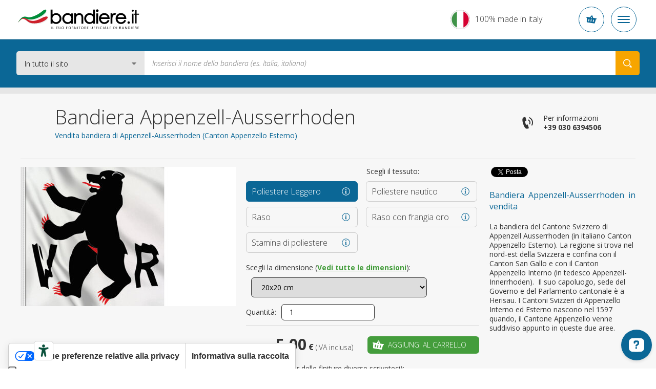

--- FILE ---
content_type: text/html; charset=UTF-8
request_url: https://www.bandiere.it/bandiera-appenzell-ausserrhoden
body_size: 21050
content:
<!DOCTYPE html>
<html lang="it" data-lang="it">
<head><title>Bandiera Appenzell-Ausserrhoden.</title>
<meta name="description" content="La bandiera del Cantone Svizzero di Appenzell Ausserrhoden, la bandiera di Appenzell Ausserrhoden." />
<meta charset="UTF-8" />
<meta name="viewport" content="width=device-width, initial-scale=1.0, maximum-scale=2.0" />
<meta name="facebook-domain-verification" content="k3jnzscxnospmlkzezzg1dggajhqtl" />
<link href="https://www.bandiere.it/css/v4/priority.css" rel="stylesheet" type="text/css" />
<link href="https://www.bandiere.it/css/v4/style.css" rel="stylesheet" type="text/css" />
<link rel="stylesheet" href="https://cdn.jsdelivr.net/npm/bootstrap-icons@1.8.3/font/bootstrap-icons.css" />
<!--[if lt IE 9]>
<link href="https://www.bandiere.it/css/ie8.css" rel=stylesheet type="text/css" />
<![endif]-->
<link rel="icon" href="https://www.bandiere.it/favicon.ico" />
<link rel="canonical" href="https://www.bandiere.it/bandiera-appenzell-ausserrhoden" /><link rel="alternate" href="https://www.flagsonline.it/appenzell-ausserrhoden" hreflang="x-default" /><link rel="alternate" href="https://www.flagsonline.fr/drapeau-appenzell-rhodes-exterieures" hreflang="fr" /><link rel="alternate" href="https://www.bandiere.it/bandiera-appenzell-ausserrhoden" hreflang="it" /><link rel="alternate" href="https://www.flagsonline.it/es/appenzell-ausserrhoden" hreflang="es" />
<meta name="robots" content="https://www.bandiere.it/robots.txt" />
<meta name="theme-color" content="#0B6796" />
<link rel="apple-touch-icon" sizes="57x57" href="/favicon/apple-icon-57x57.png" />
<link rel="apple-touch-icon" sizes="60x60" href="/favicon/apple-icon-60x60.png" />
<link rel="apple-touch-icon" sizes="72x72" href="/favicon/apple-icon-72x72.png" />
<link rel="apple-touch-icon" sizes="76x76" href="/favicon/apple-icon-76x76.png" />
<link rel="apple-touch-icon" sizes="114x114" href="/favicon/apple-icon-114x114.png" />
<link rel="apple-touch-icon" sizes="120x120" href="/favicon/apple-icon-120x120.png" />
<link rel="apple-touch-icon" sizes="144x144" href="/favicon/apple-icon-144x144.png" />
<link rel="apple-touch-icon" sizes="152x152" href="/favicon/apple-icon-152x152.png" />
<link rel="apple-touch-icon" sizes="180x180" href="/favicon/apple-icon-180x180.png" />
<link rel="icon" type="image/png" sizes="192x192" href="/favicon/android-icon-192x192.png" />
<link rel="icon" type="image/png" sizes="32x32" href="/favicon/favicon-32x32.png" />
<link rel="icon" type="image/png" sizes="96x96" href="/favicon/favicon-96x96.png" />
<link rel="icon" type="image/png" sizes="16x16" href="/favicon/favicon-16x16.png" />
<link rel="manifest" href="/favicon/manifest.json" />
<meta name="msapplication-TileColor" content="#ffffff" />
<meta name="msapplication-TileImage" content="/favicon/ms-icon-144x144.png" />
<meta name="theme-color" content="#ffffff" />
<meta property="og:type" content="product" />
<meta property="og:title" content="Bandiera Appenzell-Ausserrhoden." />
<meta property="og:image" content="https://www.bandiere.it/uploads/2019-11-15/1200-0/Appenzell-Ausserrhoden_flag_drapeau_bandiera%281%29.jpg" />
<meta property="og:description" content="La bandiera del Cantone Svizzero di Appenzell Ausserrhoden, la bandiera di Appenzell Ausserrhoden." />
<meta property="og:url" content="https://www.bandiere.it/bandiera-appenzell-ausserrhoden" />
<meta name="twitter:card" content="summary_large_image" />
<meta name="twitter:site" content="@BandiereInfo" />
<meta name="twitter:creator" content="@BandiereInfo" />
<meta name="twitter:title" content=" Bandiera Appenzell-Ausserrhoden." />
<meta name="twitter:description" content="La bandiera del Cantone Svizzero di Appenzell Ausserrhoden, la bandiera di Appenzell Ausserrhoden." />
<meta name="twitter:image" content="https://www.bandiere.it/uploads/2019-11-15/1200-0/Appenzell-Ausserrhoden_flag_drapeau_bandiera%281%29.jpg" />
<meta name="keywords" content="Bandiera Appenzell-Ausserrhoden,Bandiera Appenzell-Ausserrhoden in vendita" />
<!-- <span
id="data-cookie"
data-google=""
data-google_gtag="UA-77033618-1"
data-google_remarketing="949882316"
data-yandex="39737460"
data-facebook="553191271537026"
data-googletag=""
data-linkedin_id="3229481"
data-zandex_chat_id="?1AA9dpLmt9lF6n3ffZqo1bHuYOPmLr5p"
data-zandex_chat_lingua="it"
data-zandex_chat_setTitle="Come possiamo aiutarti?"
data-zandex_chat_setPosition=""
data-zandex_chat_setPositionMobile=""
data-zandex_chat_online="Siamo online, apri la chat."
data-zandex_chat_offline="Hai una domanda per noi?"
data-debug="true"
></span> -->
<script>
var trackOutboundLink = function(url) {
ga('send', 'event', 'outbound', 'click', url, {
'transport': 'beacon',
'hitCallback': function(){document.location = url;}
});
}
</script>
<script>
if (!Array.prototype.findIndex) {
Object.defineProperty(Array.prototype, 'findIndex', {
value: function(predicate) {
// 1. Let O be ? ToObject(this value).
if (this == null) {
throw new TypeError('"this" is null or not defined');
}
var o = Object(this);
// 2. Let len be ? ToLength(? Get(O, "length")).
var len = o.length >>> 0;
// 3. If IsCallable(predicate) is false, throw a TypeError exception.
if (typeof predicate !== 'function') {
throw new TypeError('predicate must be a function');
}
// 4. If thisArg was supplied, let T be thisArg; else let T be undefined.
var thisArg = arguments[1];
// 5. Let k be 0.
var k = 0;
// 6. Repeat, while k < len
while (k < len) {
// a. Let Pk be ! ToString(k).
// b. Let kValue be ? Get(O, Pk).
// c. Let testResult be ToBoolean(? Call(predicate, T, « kValue, k, O »)).
// d. If testResult is true, return k.
var kValue = o[k];
if (predicate.call(thisArg, kValue, k, o)) {
return k;
}
// e. Increase k by 1.
k++;
}
// 7. Return -1.
return -1;
},
configurable: true,
writable: true
});
}
</script>
<script type="text/javascript">
window.dataLayer = window.dataLayer || [];
</script>
<!-- Google Tag Manager -->
<script>(function(w,d,s,l,i){w[l]=w[l]||[];w[l].push({'gtm.start':
new Date().getTime(),event:'gtm.js'});var f=d.getElementsByTagName(s)[0],
j=d.createElement(s),dl=l!='dataLayer'?'&l='+l:'';j.async=true;j.src=
'https://www.googletagmanager.com/gtm.js?id='+i+dl;f.parentNode.insertBefore(j,f);
})(window,document,'script','dataLayer','GTM-KXHXRZS');</script>
<!-- <script>(function(w,d,s,l,i){w[l]=w[l]||[];w[l].push({'gtm.start':
new Date().getTime(),event:'gtm.js'});var f=d.getElementsByTagName(s)[0],
j=d.createElement(s),dl=l!='dataLayer'?'&l='+l:'';j.async=true;j.src=
'https://load.gtm.bandiere.it/wmekmilf.js?id='+i+dl;f.parentNode.insertBefore(j,f);
})(window,document,'script','dataLayer','GTM-KXHXRZS');</script> -->
<!-- End Google Tag Manager -->
<!-- <script type="text/javascript">
var _iub = _iub || [];
_iub.csConfiguration = {
"consentOnContinuedBrowsing":false,"countryDetection":true,"enableCcpa":true,"enableTcf":true,"floatingPreferencesButtonDisplay":false,
"googleAdditionalConsentMode":true,"invalidateConsentWithoutLog":true,"logLevel":"info","perPurposeConsent":true,"siteId":2439644,"whitelabel":false,"cookiePolicyId":71593363,"lang":"it",
"banner":{
"acceptButtonCaptionColor":"white","acceptButtonColor":"#0D5C7D","acceptButtonDisplay":true,"backgroundColor":"#ffffff","backgroundOverlay":true,
"closeButtonDisplay":false,"customizeButtonCaptionColor":"white","customizeButtonColor":"#212121","customizeButtonDisplay":true,
"explicitWithdrawal":true,"listPurposes":true,"position":"float-bottom-center","rejectButtonCaptionColor":"white",
"rejectButtonColor":"#0D5C7D","rejectButtonDisplay":true,"textColor":"#010101"
},
"callback": {
onPreferenceExpressedOrNotNeeded: function(preference) {
dataLayer.push({
iubenda_ccpa_opted_out: _iub.cs.api.isCcpaOptedOut()
});
if (!preference) {
dataLayer.push({
event: "iubenda_preference_not_needed"
});
} else {
if (preference.consent === true) {
dataLayer.push({
event: "iubenda_consent_given"
});
} else if (preference.consent === false) {
dataLayer.push({
event: "iubenda_consent_rejected"
});
} else if (preference.purposes) {
for (var purposeId in preference.purposes) {
if (preference.purposes[purposeId]) {
dataLayer.push({
event: "iubenda_consent_given_purpose_" + purposeId
});
}
}
}
}
}
}
};
</script>
<script type="text/javascript" src="//cdn.iubenda.com/cs/tcf/stub-v2.js"></script>
<script type="text/javascript" src="//cdn.iubenda.com/cs/tcf/safe-tcf-v2.js"></script>
<script type="text/javascript" src="//cdn.iubenda.com/cs/ccpa/stub.js"></script>
<script type="text/javascript" src="//cdn.iubenda.com/cs/iubenda_cs.js" charset="UTF-8" async></script> -->
<!--
<script type="text/javascript">
var _iub = _iub || [];
_iub.csConfiguration = {"countryDetection":true,"invalidateConsentWithoutLog":true,"consentOnContinuedBrowsing":false,"perPurposeConsent":true,"enableTcf":true,"googleAdditionalConsentMode":true,"whitelabel":false,"lang":"it","siteId":2439644,"logLevel":"info","floatingPreferencesButtonDisplay":false,"cookiePolicyId":71593363, "banner":{ "acceptButtonDisplay":true,"customizeButtonDisplay":true,"rejectButtonDisplay":true,"listPurposes":true,"explicitWithdrawal":true,"position":"float-bottom-center","backgroundOverlay":true,"acceptButtonColor":"#0086ad","acceptButtonCaptionColor":"white","customizeButtonColor":"#212121","customizeButtonCaptionColor":"white","rejectButtonColor":"#b7b7b7","rejectButtonCaptionColor":"white","textColor":"#010101","backgroundColor":"#ffffff" },
"callback": {
onPreferenceExpressedOrNotNeeded: function(preference) {
dataLayer.push({
iubenda_ccpa_opted_out: _iub.cs.api.isCcpaOptedOut()
});
if (!preference) {
dataLayer.push({
event: "iubenda_preference_not_needed"
});
} else {
if (preference.consent === true) {
dataLayer.push({
event: "iubenda_consent_given"
});
} else if (preference.consent === false) {
dataLayer.push({
event: "iubenda_consent_rejected"
});
} else if (preference.purposes) {
for (var purposeId in preference.purposes) {
if (preference.purposes[purposeId]) {
dataLayer.push({
event: "iubenda_consent_given_purpose_" + purposeId
});
}
}
}
}
}
}};
</script>
<script type="text/javascript" src="//cdn.iubenda.com/cs/tcf/stub-v2.js"></script>
<script type="text/javascript" src="//cdn.iubenda.com/cs/iubenda_cs.js" charset="UTF-8" async></script> -->
<script type="text/javascript">
dataLayer.push({
ecommerce: null
});
dataLayer.push({
event: "view_item",
ecommerce: {
currency: "EUR",
items: [
{
item_id: "CAN-20x20-PL",
item_name: "Appenzell-Ausserrhoden",
index: 10200020,
item_variant: "20x20 - Poliestere Leggero",
price: 5.00                    },
{
item_id: "CAN-30x30-PL",
item_name: "Appenzell-Ausserrhoden",
index: 10300030,
item_variant: "30x30 - Poliestere Leggero",
price: 7.00                    },
{
item_id: "CAN-45x45-PL",
item_name: "Appenzell-Ausserrhoden",
index: 10450045,
item_variant: "45x45 - Poliestere Leggero",
price: 9.00                    },
{
item_id: "CAN-70x70-PL",
item_name: "Appenzell-Ausserrhoden",
index: 10700070,
item_variant: "70x70 - Poliestere Leggero",
price: 13.00                    },
{
item_id: "CAN-100x100-PL",
item_name: "Appenzell-Ausserrhoden",
index: 11000100,
item_variant: "100x100 - Poliestere Leggero",
price: 15.00                    },
{
item_id: "CAN-150x150-PL",
item_name: "Appenzell-Ausserrhoden",
index: 11500150,
item_variant: "150x150 - Poliestere Leggero",
price: 22.00                    },
{
item_id: "CAN-20x20-PN",
item_name: "Appenzell-Ausserrhoden",
index: 20200020,
item_variant: "20x20 - Poliestere nautico",
price: 10.00                    },
{
item_id: "CAN-30x30-PN",
item_name: "Appenzell-Ausserrhoden",
index: 20300030,
item_variant: "30x30 - Poliestere nautico",
price: 15.00                    },
{
item_id: "CAN-45x45-PN",
item_name: "Appenzell-Ausserrhoden",
index: 20450045,
item_variant: "45x45 - Poliestere nautico",
price: 18.00                    },
{
item_id: "CAN-70x70-PN",
item_name: "Appenzell-Ausserrhoden",
index: 20700070,
item_variant: "70x70 - Poliestere nautico",
price: 27.00                    },
{
item_id: "CAN-100x100-PN",
item_name: "Appenzell-Ausserrhoden",
index: 21000100,
item_variant: "100x100 - Poliestere nautico",
price: 33.00                    },
{
item_id: "CAN-150x150-PN",
item_name: "Appenzell-Ausserrhoden",
index: 21500150,
item_variant: "150x150 - Poliestere nautico",
price: 42.00                    },
{
item_id: "CAN-70x70-RA",
item_name: "Appenzell-Ausserrhoden",
index: 30700070,
item_variant: "70x70 - Raso",
price: 45.00                    },
{
item_id: "CAN-100x100-RA",
item_name: "Appenzell-Ausserrhoden",
index: 31000100,
item_variant: "100x100 - Raso",
price: 59.00                    },
{
item_id: "CAN-150x150-RA",
item_name: "Appenzell-Ausserrhoden",
index: 31500150,
item_variant: "150x150 - Raso",
price: 75.00                    },
{
item_id: "CAN-70x70-RF",
item_name: "Appenzell-Ausserrhoden",
index: 40700070,
item_variant: "70x70 - Raso con frangia oro",
price: 59.00                    },
{
item_id: "CAN-100x100-RF",
item_name: "Appenzell-Ausserrhoden",
index: 41000100,
item_variant: "100x100 - Raso con frangia oro",
price: 75.00                    },
{
item_id: "CAN-150x150-RF",
item_name: "Appenzell-Ausserrhoden",
index: 41500150,
item_variant: "150x150 - Raso con frangia oro",
price: 89.00                    },
{
item_id: "CAN-20x20-ST",
item_name: "Appenzell-Ausserrhoden",
index: 50200020,
item_variant: "20x20 - Stamina di poliestere",
price: 20.00                    },
{
item_id: "CAN-30x30-ST",
item_name: "Appenzell-Ausserrhoden",
index: 50300030,
item_variant: "30x30 - Stamina di poliestere",
price: 36.00                    },
{
item_id: "CAN-45x45-ST",
item_name: "Appenzell-Ausserrhoden",
index: 50450045,
item_variant: "45x45 - Stamina di poliestere",
price: 45.00                    },
{
item_id: "CAN-70x70-ST",
item_name: "Appenzell-Ausserrhoden",
index: 50700070,
item_variant: "70x70 - Stamina di poliestere",
price: 56.00                    },
{
item_id: "CAN-100x100-ST",
item_name: "Appenzell-Ausserrhoden",
index: 51000100,
item_variant: "100x100 - Stamina di poliestere",
price: 68.00                    },
{
item_id: "CAN-150x150-ST",
item_name: "Appenzell-Ausserrhoden",
index: 51500150,
item_variant: "150x150 - Stamina di poliestere",
price: 98.00                    },
]
}
});
</script>
<style>.badge_google{
z-index:0 !important;
}
/*
.bg_green{background-color:#2C6228 !important; border:1px solid #FFF;}
*/
.bg_green {
background-color: #449d3c !important;
border: 1px solid #fff;
}
.bg_blue2{background-color:#0D5C7D !important;}
.menu_garanzie{background-color:#0D5C7D !important;}
/*
p a {text-decoration:underline;font-weight:bold;color:#2C6228;}
p a:hover {text-decoration:underline;font-weight:bold;color: red;}
*/
p a {
color: #449d3c;
font-weight: bold;
text-decoration: underline;
}
p a:hover {
color: #6ac362;
font-weight: bold;
text-decoration: underline;
}
p a.bg_green:hover,
p a.bg_blue2:hover,
p a.bg_blue:hover,
.bg_green a:hover,
.bg_blue a:hover {
color: #fff;
}
.c-menu__dropdown--content a {margin-top: 3px;}
.c-menu__dropdown--content a:hover {color:#0b6796}
.warning{
background: #5FA777;
padding:5px;
width:100%;
color:#FFF;
text-transform: uppercase;
text-align: center;
}
.warning_fr{
background: #0073e6;
}
.warning a{
color:#FFF;
}
.inevidenza{
border-radius:10px ;
background:#fff3bb;
padding:20px;
}
.blink_me {
animation: blinker 2s linear infinite;
}
@keyframes blinker {
50% {
opacity: 0.2;
}
}
.euro{
background-color: #009688;
color:#FFF;
padding:10px;
border-radius: 4px;
}
/*.c-container-old .det_bandiera .flag .flag_dx select.finitura {
float: left;
margin-left: 10px;
margin-top: 10px;
width: calc(100% - 144px);
}*/
.mh4{min-height:400px;}
.bannerapp {display:block; width:100%;}
.badge_google {
position: relative !important;
border: 1px solid #ccc !important;
text-align: left !important;
padding: 7px 15px 7px 15px !important;
background-color: #F7F7F7 !important;
margin-bottom: 20px !important;
box-shadow:none !important;
display: block !important;
width: calc(100% - 32px) !important;
overflow: hidden;
}
.banner-spalla{
min-height:305px;
}
.elenco_bandiere .ant_bandiera .btn {
margin: 10px 10px 10px 10px !important;
}
.banner_bandiere{display:flex; justify-content:space-between;}
.banner_bandiere .box_banner{padding:10px 4px;}
@media (min-width: 320px) and (max-width: 480px) {
#tab{display:none;}   
}
@media only screen and (max-width: 767px) {
.tab_formati .button.cell_formati>div {
display: block !important;
padding: 0 1rem;
}    
}
/*
.add-to-cart + .c-popup .c-popup__inner {
min-height: 250px;
}
*/
.title5a {
font-size: 16px;
line-height: 22px;
text-align: left;
font-weight: bold;
color:#0B6796;
}
h3 {
font-size: 16px;
line-height: 22px;
text-align: left;
font-weight: bold;
color:#0B6796;
}
h2 {
font-size: 16px;
line-height: 22px;
text-align: left;
font-weight: bold;
color:#0B6796;
}
.generic_text p {
font-size: 14px;
line-height: 18px;
}
.ml30{margin-left: 30px;}
.c-footer__quality__trustpilot {
align-items: flex-start;
display: flex;
flex-direction: column;
}
@media (max-width:575px) {
.trustpilot-widget iframe {
height: 42px !important;
}
}
@media (min-width:576px) {
.trustpilot-widget iframe {
max-height: 48px;
}
.c-footer__quality__trustpilot {
align-items: center;
/* max-width: 150px; */
width: calc(50% - 1.5rem);
}
.c-footer__quality__google {
width: calc(50% - 1.5rem);
}
}
/*
CSS for old newsletter form
#label_email { display: none;}
#label_privacy { display: none;}
#label_materiale_informativo { display: none;}
*/
</style></head>
<body class=" father-7 current-4041 paging-single lingua_it" data-siteurl="https://www.bandiere.it/">
<noscript><iframe src="https://www.googletagmanager.com/ns.html?id=GTM-KXHXRZS" height="0" width="0" style="display:none;visibility:hidden"></iframe></noscript>
<script type="application/ld+json">
{
"@context": "https://schema.org",
"@type": "BreadcrumbList",
"name": "Bandiera Appenzell-Ausserrhoden.",
"itemListElement": [{
"@type": "ListItem",
"position": 1,
"item": {
"@id": "https://www.bandiere.it/",
"name": "Vendita Bandiere su Bandiere.it"
}
},{
"@type": "ListItem",
"position": 2,
"item": {
"@id": "https://www.bandiere.it/bandieredelmondo",
"name": "Bandiere del Mondo"
}},
{
"@type": "ListItem",
"position": 3,
"item": {
"@id": "https://www.bandiere.it/bandiere-cantoni-svizzeri",
"name": "Cantoni Svizzeri"
}
},
{
"@type": "ListItem",
"position": 4,
"item": {
"@id": "https://www.bandiere.it/bandiera-appenzell-ausserrhoden",
"name": "Bandiera Appenzell-Ausserrhoden"
}
}
]}
</script>
<div class="c-bg-menu js-bg-menu "></div>
<div class="c-header-mobile">
<div class="c-header-mobile__wrapper">
<a href="https://www.bandiere.it/" title="Vendita bandiere"><img src="https://www.bandiere.it/images/logo-flagsonline-it.svg" alt="Vendita bandiere " title="Vendita bandiere " class="c-header-mobile__logo"></a>
<div class="c-header-mobile__buttons">
<div class="c-header-mobile__slogan" >
<p>100% made in italy</p>
</div>
<div class="c-button-circle js-button-cart icon-cart">
</div>
<div class="c-button-circle c-button-menu js-button-menu">
<span></span>
<span></span>
<span></span>
</div>
</div>
</div>
</div>
<header class="c-header">
<div class="c-header__wrapper"><nav class="c-top">
<div class="c-top__inner">
<p class="c-top__slogan">Il tuo fornitore ufficiale di bandiere</p>
<div class="c-menu js-menu">
<div class="c-menu__button ">
<a href="https://www.bandiere.it/" title="Vendita Bandiere, la Bandiera Italiana di Qualità a Ottimi Prezzi.">Home</a>
</div>
<div class="c-menu__button  is-active  ">
<a href="https://www.bandiere.it/bandieredelmondo" title="Bandiere del Mondo, Vasto Catalogo di Bandiere Online">Bandiere</a>
</div>
<div class="c-menu__button   ">
<a href="https://www.bandiere.it/accessori-bandiere" title="accessori per le tue bandiere, compra accessori made in italy.">Accessori</a>
</div>
<div class="c-menu__button ">
<a href="https://www.bandiere.it/sponsorizzazioni" title="sponsorizzazioni Bandiere.it per eventi sportivi musicali culturali.">Sponsorizzazioni</a>
</div>
<div class="c-menu__button ">
<a href="https://www.bandiere.it/bandiere-personalizzate" title="Bandiere personalizzate">Bandiere personalizzate</a>
</div>
<div class="c-menu__button ">
<a href="https://www.bandiere.it/blog" title="Notizie da Bandiere.it vessillologie">Blog</a>
</div>
<div class="c-menu__button ">
<a href="https://www.bandiere.it/bandiere-made-in-italy" title="Bandiere 100% Made in Italy">Bandiere 100% Made in Italy</a>
</div>
</div>
</div>
<div class="c-top__inner">
<div class="c-login-button js-login-button">
<a href="https://www.bandiere.it/login" title="Accedi o crea nuovo account" class="c-login-button__login c-login-button__button">
<div class="c-login-button__login__inner">
<span class="o-icon o-icon--borderless icon-user"></span>
Accedi
</div>
<span class="o-icon o-icon--borderless o-icon--xs icon-arrow-bottom"></span>
</a>
<div class="c-login-button__dropdown c-login-button__outmenu">
<div class="c-login-box">
<p class="o-heading o-heading--sm u-color--primary font-weight-bold">
Accesso area personale
</p>
<p class="font-weight-light">
Inserisci le tue credenziali per accedere
</p>
<form action="https://www.bandiere.it/plugins/Users.Execute.php?action=login&l=it" method="POST" class="c-login-box__form">
<div class="c-input js-input">
<div class="c-input__inner">
<input type="email" name="username" class="c-input__input" id="email-login" required />
<span class="c-input__placeholder">Email</span>
</div>
</div>
<div class="c-input js-input">
<div class="c-input__inner">
<input type="password" name="password" class="c-input__input" id="password-login" required  />
<span class="c-input__placeholder">Password</span>
<div class="c-input__eye">
<span class="icon-eye"></span>
</div>
</div>
</div>
<input type="hidden" name="redirect" value="https://www.bandiere.it/ordini-utente" />
<div class="c-login-box__submit d-flex align-items-center justify-content-between">
<button type="submit" class="c-button d-block c-button--secondary">
<span class="c-button__inner">Accedi</span>
</button>
<p class="c-login-box__password-forgot">
<a href="https://www.bandiere.it/recupero-password" title="Password dimenticata?">Password dimenticata?</a>
</p>
</div>
</form>
<hr class="o-line c-login-box__separator" />
<div class="c-login-box__register d-flex flex-column align-items-start">
<p class="o-heading o-heading--sm font-weight-bold u-color--primary">
È il tuo primo ordine?
</p>
<a href="https://www.bandiere.it/registrazione" title="Crea un nuovo account" class="c-button w-100 mt-2 mr-0 c-button--primary c-button--hollow text-uppercase">
<span class="c-button__inner">Crea un nuovo account</span>
</a>
</div>
</div>
</div>
</div>
<div class="c-nav-lang js-nav-lang">
<div class="c-nav-lang__inner">
<span class="c-nav-lang__open o-icon o-icon--borderless o-icon--xs icon-arrow-bottom open_lang"></span>
<a href="https://www.flagsonline.it/" title="Flags online" class="en ">
<span>English</span>
</a>
<a href="https://www.bandiere.it/" title="Bandiere" class="it is-active">
<span>Italiano</span>
</a>
<a href="https://www.flagsonline.fr/" title="Drapeaux" class="fr ">
<span>Français</span>
</a>
<a href="https://www.flagsonline.it/es/" title="Banderas" class="es ">
<span>Español</span>
</a>
</div>
</div>
<div class="c-cart-button js-cart-button ">
<p class="c-cart-button__text">Carrello</p>
<span class="c-cart-button__icon icon-cart"></span>
<p class="c-cart-button__price">0,00 €</p>
<p class="c-cart-button__n-flag">0</p>
</div>
</div>
</nav> <div class="c-header__inner">
<a href="https://www.bandiere.it/" title="Vendita Bandiere, la Bandiera Italiana di Qualità a Ottimi Prezzi."><img src="https://www.bandiere.it/images/logo-flagsonline-it.svg" alt="Vendita bandiere " title="Vendita bandiere " class="c-header__logo"></a>
<form action="https://www.bandiere.it/ricerca" method="get" class="c-search">
<div class="c-search__select">
<select name="cataloghi">
<option value="1" selected>In tutto il sito
<option value="7" >Catalogo bandiere del mondo
<option value="33" >Catalogo bandiere da tavolo
<option value="91" >Catalogo accessori bandiere
</select>
</div>
<input type="hidden" name="lingua" value="it">
<input type="text" name="chiave" placeholder="Inserisci il nome della bandiera (es. Italia, italiana)" value="">
<button type="submit" class="icon-search" aria-label="Search your Flag"></button>
</form>
<div class="c-made" >
<p class="o-heading o-heading--sm">100%</p>
<p>Made in Italy</p>
</div>
</div>
</div>
</header>
<div class="c-container-old mb-6">
<div class="c-breadcrumbs">
<div class="row no-gutters">
<div class="col-10 offset-1 c-breadcrumbs__wrapper">
<ul>
<li>
<a href="https://www.bandiere.it/" title="Vendita bandiere">Home</a>
<li>
<a href="https://www.bandiere.it/bandieredelmondo" title="Bandiere del Mondo">Bandiere del Mondo</a>
<li>
<a href="https://www.bandiere.it/bandiere-cantoni-svizzeri" title="Cantoni Svizzeri, Bandiere dei Cantoni Svizzeri">Bandiere cantoni Svizzeri</a>
<li>
<a href="https://www.bandiere.it/bandiera-appenzell-ausserrhoden" title="Bandiera Appenzell-Ausserrhoden">Appenzell-Ausserrhoden</a>
</ul>
</div>
</div>
</div><div class="c-title">
<div class="row no-gutters">
<div class="col-10 offset-1 c-title__wrapper">
<div class="row no-gutters">
<div class="c-title__text col-lg-8 col-xl-7">
<h1 class="c-title__title">Bandiera Appenzell-Ausserrhoden
</h1>
<h2 class="c-title__subtitle">Vendita bandiera di Appenzell-Ausserrhoden (Canton Appenzello Esterno)
</h2>
</div>
<div class="c-title__info d-none d-lg-flex col-lg-4 col-xl-5">
<div class="c-info-phone">
<span class="icon-phone o-icon o-icon--lg o-icon--borderless"></span>
<a href="tel:+390306394506" onclick="ga('send', 'event', 'telefonata', 'call', 'telefono'); javascript:ssxl('LINK=telefono');" title="Telefona" class="c-info-phone__inner">
<p>Per informazioni</p>
<p class="font-weight-bold text-nowrap">+39 030 6394506</p>
</a>
</div>
</div>
</div>
</div>
</div>
</div><div class="det_bandiera bg_lightgrey  box4_4 col1th box-id-12">
<div class="inner">
<div class="txt">
<div style="clear: both"></div>
<div class="soccontent">
<script type="text/javascript" async>
(function(doc, script) {
var js,
fjs = doc.getElementsByTagName(script)[0],
frag = doc.createDocumentFragment(),
add = function(url, id) {
if (doc.getElementById(id)) {return;}
js = doc.createElement(script);
js.src = url;
id && (js.id = id);
frag.appendChild( js );
};
// Facebook SDK
add("//connect.facebook.net/en_US/all.js#xfbml=1&appId=171221373393332", "facebook-jssdk");
// Twitter SDK
add("//platform.twitter.com/widgets.js");
fjs.parentNode.insertBefore(frag, fjs);
}(document, "script"));
</script>
<div class="socdiv">
<div id="fb-root"></div>
<div class="fb-share-button" data-layout="button" data-size="small" data-mobile-iframe="true"><a class="fb-xfbml-parse-ignore" target="_blank">Condividi</a></div>
</div>
<div class="socdiv">
<a href="https://twitter.com/intent/tweet" class="twitter-share-button" data-text="" data-via="BandiereInfo" data-url="https://www.bandiere.it/bandiera-appenzell-ausserrhoden">Tweet</a>
</div>
<div class="socdiv">
<script type='text/javascript' async>
(function() {
var s = document.createElement('SCRIPT'), s1 = document.getElementsByTagName('SCRIPT')[0];
s.type = 'text/javascript';
s.async = true;
s.src = 'https://platform.linkedin.com/in.js';
s1.parentNode.insertBefore(s, s1);
})();
</script>
<script type="IN/Share" data-url="https://www.bandiere.it/bandiera-appenzell-ausserrhoden" data-counter="none"></script>
</div>
</div>
<div class="clear mb20"></div>
<p class="title5 mobileHide justify">Bandiera Appenzell-Ausserrhoden in vendita</p>
<div class="desc_bandiera"><p>La bandiera del Cantone Svizzero di Appenzell Ausserrhoden (in italiano Canton Appenzello Esterno).&nbsp;La regione si trova nel nord-est della Svizzera e confina con il Canton San Gallo&nbsp;e con il Canton Appenzello Interno&nbsp;(in tedesco Appenzell-Innerrhoden).&nbsp;&nbsp;Il suo capoluogo, sede del Governo e del Parlamento cantonale &egrave; a Herisau.&nbsp;I Cantoni Svizzeri di Appenzello Interno ed Esterno nascono nel 1597 quando, il Cantone Appenzello venne suddiviso appunto in queste due aree.&nbsp;&nbsp;</p>
</div>
<span class="btn bg_out open_desc_bandiera">Leggi di più</span>
</div>
<div class="flag">
<div class="flag_sx"><img src="https://www.bandiere.it/uploads/2019-11-15/420-272/Appenzell-Ausserrhoden_flag_drapeau_bandiera%281%29.jpg"  alt="Bandiera Appenzell-Ausserrhoden" title="Bandiera Appenzell-Ausserrhoden" loading="lazy" />
</div>
<div class="flag_dx">
<div class="top_rating">
<p>Scegli il tessuto:</p>
</div>
<div>
<div class="btn_flag btn_materiale" data-pagina="299">
<div class="btn_materiale_inner">
<p class="title5">Poliestere Leggero
<span>Ideale per Interno</span></p>
</div>
<div class="mat_info mat_info_299 open_info"><a href="https://www.bandiere.it/uploads/2016-8-12/poli-leggero.jpg" data-gallery="materiali_top" class="open_touch"></a></div>
</div>
<div class="btn_flag btn_materiale" data-pagina="298">
<div class="btn_materiale_inner">
<p class="title5">Poliestere nautico
<span>Ideale per Esterno</span></p>
</div>
<div class="mat_info mat_info_298 open_info"><a href="https://www.bandiere.it/uploads/2017-5-26/poliestere-nautico.jpg" data-gallery="materiali_top" class="open_touch"></a></div>
</div>
<div class="btn_flag btn_materiale" data-pagina="301">
<div class="btn_materiale_inner">
<p class="title5">Raso
<span>per interno e di rappresentanza</span></p>
</div>
<div class="mat_info mat_info_301 open_info"><a href="https://www.bandiere.it/uploads/2016-8-12/raso.jpg" data-gallery="materiali_top" class="open_touch"></a></div>
</div>
<div class="btn_flag btn_materiale" data-pagina="38008">
<div class="btn_materiale_inner">
<p class="title5">Raso con frangia oro
<span>Per cerimonie o ricevimenti diplomatici</span></p>
</div>
<div class="mat_info mat_info_38008 open_info"><a href="https://www.bandiere.it/uploads/2016-8-12/raso.jpg" data-gallery="materiali_top" class="open_touch"></a></div>
</div>
<div class="btn_flag btn_materiale" data-pagina="38946">
<div class="btn_materiale_inner">
<p class="title5">Stamina di poliestere
<span>per interno ed esterno</span></p>
</div>
<div class="mat_info mat_info_38946 open_info"><a href="https://www.bandiere.it/uploads/2016-8-12/stamina.jpg" data-gallery="materiali_top" class="open_touch"></a></div>
</div>
</div>
<div class="clear"></div>
<p class="mt20 etichetteSelect">Scegli la dimensione (<a href="#tab" title="Vedi tutte le dimensioni" class="vedi_tab">Vedi tutte le dimensioni</a>): </p>
<select name="dimensione299" class="dimensione">
<option data-size="20x20" data-prezzo="5,00" data-prezzo-intero="5" value="695377" > 20x20 cm
<option data-size="30x30" data-prezzo="7,00" data-prezzo-intero="7" value="695378" > 30x30 cm
<option data-size="45x45" data-prezzo="9,00" data-prezzo-intero="9" value="695379" > 45x45 cm
<option data-size="70x70" data-prezzo="13,00" data-prezzo-intero="13" value="695380" > 70x70 cm
<option data-size="100x100" data-prezzo="15,00" data-prezzo-intero="15" value="695381" > 100x100 cm
<option data-size="150x150" data-prezzo="22,00" data-prezzo-intero="22" value="695382" > 150x150 cm
</select>
<select name="dimensione298" class="dimensione">
<option data-size="20x20" data-prezzo="10,00" data-prezzo-intero="10" value="695383" > 20x20 cm
<option data-size="30x30" data-prezzo="15,00" data-prezzo-intero="15" value="695384" > 30x30 cm
<option data-size="45x45" data-prezzo="18,00" data-prezzo-intero="18" value="695385" > 45x45 cm
<option data-size="70x70" data-prezzo="27,00" data-prezzo-intero="27" value="695386" > 70x70 cm
<option data-size="100x100" data-prezzo="33,00" data-prezzo-intero="33" value="695387" > 100x100 cm
<option data-size="150x150" data-prezzo="42,00" data-prezzo-intero="42" value="695388" > 150x150 cm
</select>
<select name="dimensione301" class="dimensione">
<option data-size="70x70" data-prezzo="45,00" data-prezzo-intero="45" value="695395" > 70x70 cm
<option data-size="100x100" data-prezzo="59,00" data-prezzo-intero="59" value="695396" > 100x100 cm
<option data-size="150x150" data-prezzo="75,00" data-prezzo-intero="75" value="695397" > 150x150 cm
</select>
<select name="dimensione38008" class="dimensione">
<option data-size="70x70" data-prezzo="59,00" data-prezzo-intero="59" value="695398" > 70x70 cm
<option data-size="100x100" data-prezzo="75,00" data-prezzo-intero="75" value="695399" > 100x100 cm
<option data-size="150x150" data-prezzo="89,00" data-prezzo-intero="89" value="695400" > 150x150 cm
</select>
<select name="dimensione38946" class="dimensione">
<option data-size="20x20" data-prezzo="20,00" data-prezzo-intero="20" value="695389" > 20x20 cm
<option data-size="30x30" data-prezzo="36,00" data-prezzo-intero="36" value="695390" > 30x30 cm
<option data-size="45x45" data-prezzo="45,00" data-prezzo-intero="45" value="695391" > 45x45 cm
<option data-size="70x70" data-prezzo="56,00" data-prezzo-intero="56" value="695392" > 70x70 cm
<option data-size="100x100" data-prezzo="68,00" data-prezzo-intero="68" value="695393" > 100x100 cm
<option data-size="150x150" data-prezzo="98,00" data-prezzo-intero="98" value="695394" > 150x150 cm
</select>
<form action="https://www.bandiere.it/plugins/Ecommerce.Execute.php">
<div class="clear"></div>
<p class="mt20 etichetteSelect">Quantità: </p>
<div>
<input type="number" value="1" name="quantity" class="quantita" min="1" />
</div>
<div class="tot">
<div class="tot_left">
<p class="title5" style="padding-top: 15px;">
Prezzo:
<span style="text-decoration:line-through; font-weight:bold; color:#cc0000;display:none;" class="inofferta"></span>
<span id="price" style="font-weight:bold; font-size:30px;"></span><strong> €</strong> <span id="percent" style="font-weight:bold;"></span> <span>(IVA inclusa)</span></p>
</div>
<div class="tot_right">
<input type="hidden" name="action" value="add" />
<input type="hidden" name="l" value="it" />
<input type="hidden" name="pagina" value="" />
<button class="btn btn_big btn_icon icon_cart bg_green">Aggiungi al carrello</button>
<div class="clear"></div>
<p style="display:none;" class="coronavirus">A causa del coronavirus i corrieri non inviano oggetti sopra i 2 metri</p>
</div>
</div>
</form>
</div>
<div class="clear"></div>
<p class="title_galleryflag mt20"><strong>Finiture standard delle nostre bandiere in Poliestere nautico e Stamina </strong>(per delle finiture diverse scriveteci):</p>
<div class="swiper-container js-carousel mt-2">
<div class="swiper-wrapper">
<a href="https://www.bandiere.it/images/finitura1.jpg" title="dettaglio finitura bandiera Appenzell-Ausserrhoden" class="swiper-slide c-card-label open_touch" data-gallery="finiture">
<span>dettaglio finitura bandiera</span>
<img src="https://www.bandiere.it/images/thumb_finitura1.jpg" alt="dettaglio finitura bandiera Appenzell-Ausserrhoden" title="dettaglio finitura bandiera Appenzell-Ausserrhoden" class="lazyload" />
</a>
<a href="https://www.bandiere.it/images/finitura2.jpg" title="dettaglio finitura bandiera Appenzell-Ausserrhoden" class="swiper-slide c-card-label open_touch" data-gallery="finiture">
<span>dettaglio finitura bandiera</span>
<img src="https://www.bandiere.it/images/thumb_finitura2.jpg" alt="dettaglio finitura bandiera Appenzell-Ausserrhoden" title="dettaglio finitura bandiera Appenzell-Ausserrhoden" class="lazyload" />
</a>
<a href="https://www.bandiere.it/images/finitura3.jpg" title="dettaglio finitura bandiera Appenzell-Ausserrhoden" class="swiper-slide c-card-label open_touch" data-gallery="finiture">
<span>dettaglio finitura bandiera</span>
<img src="https://www.bandiere.it/images/thumb_finitura3.jpg" alt="dettaglio finitura bandiera Appenzell-Ausserrhoden" title="dettaglio finitura bandiera Appenzell-Ausserrhoden" class="lazyload" />
</a>
<a href="https://www.bandiere.it/images/finitura4.jpg" title="dettaglio finitura bandiera Appenzell-Ausserrhoden" class="swiper-slide c-card-label open_touch" data-gallery="finiture">
<span>dettaglio finitura bandiera</span>
<img src="https://www.bandiere.it/images/thumb_finitura4.jpg" alt="dettaglio finitura bandiera Appenzell-Ausserrhoden" title="dettaglio finitura bandiera Appenzell-Ausserrhoden" class="lazyload" />
</a>
</div>
</div>
</div>
</div>
</div>
<script type="application/ld+json">
{
"@context": "https://schema.org",
"@type": "Product",
"image": "https://www.bandiere.it/uploads/2019-11-15/420-272/Appenzell-Ausserrhoden_flag_drapeau_bandiera%281%29.jpg",
"name": "Bandiera Appenzell-Ausserrhoden.",
"description": "La bandiera del Cantone Svizzero di Appenzell Ausserrhoden, la bandiera di Appenzell Ausserrhoden.",
"mpn": "4041",
"sku": "App/it",
"brand": {
"@type": "Thing",
"name": "Bandiere.it"
},
"offers": {
"@type": "AggregateOffer",
"availability": "http://schema.org/InStock",
"priceCurrency": "EUR",
"highPrice": "98",
"lowPrice": "5",
"itemCondition": "https://schema.org/NewCondition",
"offers": [
{
"@type": "Offer",
"url": "https://www.bandiere.it/bandiera-appenzell-ausserrhoden"
}
]
}
}
</script><div class=clear></div><div class="griglia inner"><div class="box  box1_4 col1th box-id-9">
<script src="https://apis.google.com/js/platform.js?onload=renderBadge" async defer></script>
<script async>
function insertAfter(el, referenceNode) {
referenceNode.parentNode.insertBefore(el, referenceNode.nextSibling);
}
window.renderBadge = function() {
var ratingBadgeContainer = document.createElement("div");
ratingBadgeContainer.classList.add("badge_google");
insertAfter(ratingBadgeContainer, document.getElementById("trustpilot"));
window.gapi.load('ratingbadge', function() {
window.gapi.ratingbadge.render(ratingBadgeContainer, {"merchant_id": 102156239});
});
}
</script>
<nav class="menu_laterale bg_lightgrey">
<p class="title5">Catalogo bandiere</p>
<div class="box_menu "><a href="https://www.bandiere.it/bandieredelmondo" title="Bandiere del Mondo" class="category">Bandiere del Mondo</a>
</div>
<div class="box_menu ">
<span class="category plus nfigli_6">Nazioni</span>
<div class="submenu">
<a href="https://www.bandiere.it/bandiere-america-nord" title="Bandiere dell'America del Nord" class="">Nord America</a>
<a href="https://www.bandiere.it/bandiere-sud-america" title="Bandiere Sud America" class="">Sud America</a>
<a href="https://www.bandiere.it/bandiere-europee" title="Bandiere Europee" class="">Europa</a>
<a href="https://www.bandiere.it/bandiere-africane" title="Bandiere Africane" class="">Africa</a>
<a href="https://www.bandiere.it/asia" title="Bandiere Asiatiche" class="">Asia</a>
<a href="https://www.bandiere.it/oceania" title="Bandiere Oceania" class="">Oceania</a>
</div>
</div>
<div class="box_menu ">
<span class="category plus nfigli_8">Regioni e Stati</span>
<div class="submenu">
<a href="https://www.bandiere.it/bandiere-regioni-italiane" title="Bandiere Regioni italiane" class="">Regioni italiane</a>
<a href="https://www.bandiere.it/bandiere-territori-italiani" title="Territori Italiani" class="">Territori Italiani</a>
<a href="https://www.bandiere.it/bandiere-stati-americani" title="Bandiere Stati Americani" class="">Stati USA</a>
<a href="https://www.bandiere.it/bandiere-francesi" title="Francia Bandiera, Bandiere Francesi" class="">Francesi</a>
<a href="https://www.bandiere.it/bandiere-spagnole" title="Bandiere Regioni Spagnole" class="">Spagnole</a>
<a href="https://www.bandiere.it/bandiere-austriache" title="Bandiere Austria" class="">Austriache</a>
<a href="https://www.bandiere.it/bandiere-regioni-tedesche" title="Bandiere Regioni Tedesche" class="">Tedesche</a>
<a href="https://www.bandiere.it/bandiere-regioni-varie" title="Bandiere Regionali del Mondo" class="">Regioni varie</a>
</div>
</div>
<div class="box_menu ">
<span class="category plus nfigli_6">Contee e Province</span>
<div class="submenu">
<a href="https://www.bandiere.it/bandiere-cantoni-svizzeri" title="Cantoni Svizzeri, Bandiere dei Cantoni Svizzeri" class="">Cantoni Svizzeri</a>
<a href="https://www.bandiere.it/province-italiane" title="Province Italiane" class="">Province Italiane</a>
<a href="https://www.bandiere.it/bandiere-province-spagnole" title="Bandiere delle Province Spagnole" class="">Province Spagnole</a>
<a href="https://www.bandiere.it/francia-d-oltremare" title="Francia d'oltremare" class="">Francia d'oltremare</a>
<a href="https://www.bandiere.it/territori-britannici-d-oltremare" title="Territori britannici d'oltremare" class="">Territori britannici d'oltremare</a>
<a href="https://www.bandiere.it/varie-province-del-mondo" title="Varie Province del Mondo" class="">Varie Province del Mondo</a>
</div>
</div>
<div class="box_menu ">
<span class="category plus nfigli_4">Città</span>
<div class="submenu">
<a href="https://www.bandiere.it/bandiere-citta-italiane" title="Bandiere delle Città Italiane e dei Comuni d'Italia" class="">Città Italiane</a>
<a href="https://www.bandiere.it/bandiere-citta-spagnole" title="bandiere delle città spagnole" class="">Città spagnole</a>
<a href="https://www.bandiere.it/citta-francesi" title="Le bandiere delle città francesi" class="">Città francesi</a>
<a href="https://www.bandiere.it/bandiere-citta-del-mondo" title="Bandiere delle Città del Mondo" class="">Città del mondo</a>
</div>
</div>
<div class="box_menu ">
<span class="category plus nfigli_6">Nautiche e Spiaggia</span>
<div class="submenu">
<a href="https://www.bandiere.it/bandiere-navali-militari-e-mercantili" title="Bandiere Navali" class="">Militari e Mercantili</a>
<a href="https://www.bandiere.it/bandiere-codice-internazionale-nautico" title="Codice internazionale nautico" class="">Codice internazionale nautico</a>
<a href="https://www.bandiere.it/kit-gran-pavese" title="Gran Pavese" class="">Gran Pavese</a>
<a href="https://www.bandiere.it/bandiere-da-spiaggia" title="Bandiere da Spiaggia" class="">Da spiaggia</a>
<a href="https://www.bandiere.it/bandiere-di-cortesia" title="Bandiera di Cortesia" class="">Di cortesia</a>
<a href="#" title="Guidoni nautici" class="">Guidoni nautici</a>
</div>
</div>
<div class="box_menu ">
<span class="category plus nfigli_5">Sportive</span>
<div class="submenu">
<a href="https://www.bandiere.it/bandiere-calcio-italiano" title="Bandiere Calcio italiano" class="">Calcio Italiano</a>
<a href="https://www.bandiere.it/bandiere-calcio-straniero" title="Calcio Straniero" class="">Calcio Straniero</a>
<a href="https://www.bandiere.it/bandiere-calcio-storiche" title="Bandiere Calcio " class="">Calcio Storiche</a>
<a href="https://www.bandiere.it/bandiere-corse-automobilistiche" title="Bandiere Formula 1" class="">Corse automobilistiche</a>
<a href="https://www.bandiere.it/bandiere-sportive" title="Bandiere Sportive e Bandiera Olimpica" class="">Altri sport</a>
</div>
</div>
<div class="box_menu "><a href="https://www.bandiere.it/bandiere-personalizzate" title="Personalizzate" class="category">Personalizzate</a>
</div>
<div class="box_menu "><a href="https://www.bandiere.it/bandiere-a-vela-ed-a-goccia" title="Bandiere a Vela Bandiere a Goccia" class="category">A vela e a goccia</a>
</div>
<div class="box_menu "><a href="https://www.bandiere.it/roll-up-pubblicitari-personalizzati" title="Roll up Pubblicitari Personalizzati" class="category">Roll up Pubblicitari Personalizzati</a>
</div>
<div class="box_menu "><a href="https://www.bandiere.it/gagliardetti" title="Gagliardetti Personalizzati" class="category">Gagliardetti Personalizzati</a>
</div>
<div class="box_menu "><a href="https://www.bandiere.it/manica-del-vento" title="Maniche a vento" class="category">Maniche a vento</a>
</div>
<div class="box_menu ">
<span class="category plus nfigli_6">Storiche</span>
<div class="submenu">
<a href="https://www.bandiere.it/bandiere-storiche-d-italia" title="Bandiere della Storia d'Italia" class="">Italiane</a>
<a href="https://www.bandiere.it/bandiere-le-porte-di-milano" title="Bandiere delle Porte di Milano" class="">Porte di Milano</a>
<a href="https://www.bandiere.it/le-bandiere-storiche-francesi" title="Bandiere Storiche Francesi" class="">Francesi</a>
<a href="https://www.bandiere.it/bandiere-storiche-americane" title="Bandiere Storiche Americane" class="">Americane</a>
<a href="https://www.bandiere.it/bandiere-storiche-britanniche-bandiere-impero-britannico" title="Britanniche" class="">Britanniche</a>
<a href="https://www.bandiere.it/bandiere-della-storia-del-mondo" title="Bandiere della Storia del Mondo" class="">Resto del Mondo</a>
</div>
</div>
<div class="box_menu "><a href="https://www.bandiere.it/bandiera-dei-pirati" title="Bandiera dei pirati" class="category">Pirati</a>
</div>
<div class="box_menu "><a href="https://www.bandiere.it/bandiere-di-tutto-il-mondo-in-promozione" title="bandiere di tutto il mondo" class="category">Bandiere in offerta</a>
</div>
<div class="box_menu ">
<span class="category plus nfigli_8">Varie</span>
<div class="submenu">
<a href="https://www.bandiere.it/bandiere-cicap-think-deep" title="Bandiere del CICAP - Think Deep" class="">Bandiere del CICAP - Think Deep</a>
<a href="https://www.bandiere.it/orgoglio-bresciano" title="Bandiere di Orgoglio Bresciano" class="">Bandiere di Orgoglio Bresciano</a>
<a href="https://www.bandiere.it/bandiere-di-organizzazioni-internazionali" title="Bandiere di organizzazioni internazionali" class="">Organizzazioni internazionali</a>
<a href="#" title="Bandiere diplomatiche" class="">Diplomatiche</a>
<a href="https://www.bandiere.it/bandiere-lgbt" title="Bandiere LGBTQ+" class="">Bandiere LGBTQ+</a>
<a href="https://www.bandiere.it/bandiere-pubblicitarie" title="bandiere per attività commerciali, negozi, fiere, eventi, festività" class="">Bandiere Pubblicitarie</a>
<a href="https://www.bandiere.it/bandiere-natalizie" title="bandiere di Natale" class="">Natale e altre festività</a>
<a href="https://www.bandiere.it/bandiere-etniche" title="Bandiere etniche e religiose" class="">Bandiere etniche e religiose</a>
</div>
</div>
<div class="box_menu ">
<a href="https://www.bandiere.it/bandiere-tavolo" title="Bandiere da tavolo" class="category">Bandiere da tavolo</a>
</div>
<div class="box_menu ">
<span class="category plus nfigli_2"><b>Accessori per bandiere</b></span>
<div class="submenu">
<a href="https://www.bandiere.it/accessori-bandiere" title="Accessori per bandiere" class="">Accessori per bandiere</a>
<a href="https://www.bandiere.it/accessori-bandierine-da-tavolo" title="Accessori per bandiere da tavolo" class="">Accessori per bandiere da tavolo</a>
</div>
</div>
<div class="box_menu ">
<span class="category plus">Categorie d'uso delle bandiere</span>
<div class="submenu">
<a href="https://www.bandiere.it/bandiere-segnavento-campi-da-tiro" title="Bandiere segnavento">Bandiere segnavento</a>
<a href="https://www.bandiere.it/bandiere-pubblicitarie-e-comunicazioni" title="bandiere pubblicitarie">Bandiere pubblicitarie</a>
<a href="https://www.bandiere.it/bandiere-per-sbandieratori" title="bandiere per sbandieratori">Bandiere per sbandieratori</a>
<a href="https://www.bandiere.it/bandiere-per-barche" title="bandiere per barche ">Bandiere per barche</a>
<a href="https://www.bandiere.it/bandiere-per-hotel-campeggi-alberghi" title="bandiere per hotel, alberghi e campeggi">Bandiere per hotel</a>
<a href="https://www.bandiere.it/bandiere-per-eventi-sagre-manifestazioni" title="bandiere per eventi e manifestazioni">Bandiere per eventi</a>
<a href="https://www.bandiere.it/bandiere-per-moto-biciclette" title="bandiere per moto e biciclette">Bandiere per biciclette</a>
<a href="https://www.bandiere.it/bandiere-per-autosaloni" title="bandiere per autosaloni">Bandiere per autosaloni</a>
<a href="https://www.bandiere.it/bandiere-per-negozi" title="bandiere per negozi">Bandiere per negozi</a>
<a href="https://www.bandiere.it/bandiere-palio" title="Bandiere Palio">Bandiere Palio</a>
<a href="https://www.bandiere.it/bandiere-per-eventi-religiosi" title="bandiere religiose">Bandiere per eventi religiosi </a>
<a href="https://www.bandiere.it/bandiere-per-enti-pubblici" title="bandiere per enti pubblici">Bandiere per enti pubblici</a>
<a href="https://www.bandiere.it/bandiere-per-ambasciate-consolati" title="Bandiere per ambasciate e consolati">Bandiere per ambasciate</a>
<a href="https://www.bandiere.it/bandiere-per-parchi-naturali" title="Bandiere per riserve naturali e parchi">Bandiere per riserve naturali e parchi</a>
<a href="https://www.bandiere.it/bandiere-gruppi-musicali" title="Bandiere per Gruppi Musicali">Bandiere per musicisti</a>
<a href="https://www.bandiere.it/bandierine-per-feste-di-compleanno" title="Bandierine per Feste">Bandiere per feste</a>
<a href="https://www.bandiere.it/bandiere-militari" title="Bandiere Militari e della Marina">Bandiere Militari e della Marina</a>
<a href="https://www.bandiere.it/pennoni-per-bandiere" title="pennoni per bandiere">pennoni per bandiere</a>
</div>
</div>
<div class="box_menu ">
<span class="category plus">Il galateo delle bandiere</span>
<div class="submenu">
<a href="https://www.bandiere.it/glossario-della-bandiera" title="Glossario della bandiera">Il Glossario</a>
<a href="https://www.bandiere.it/bandiera" title="bandiera, definizioni per una bandiera">La bandiera</a>
<a href="https://www.bandiere.it/disposizione-bandiere" title="Come disporre le bandiere">Come disporre le bandiere</a>
<a href="https://www.bandiere.it/dimensioni-bandiere-grandezze" title="Le dimensioni delle bandiere">Dimensioni delle bandiere</a>
<a href="https://www.bandiere.it/come-si-piega-la-bandiera-italiana" title="Come piegare la bandiera italiana">Come piegare il tricolore</a>
</div>
</div>
</nav>
<div class="box_garanzie">
<div class="banner bg_green">
&nbsp;&nbsp;&nbsp;&nbsp;&nbsp;&nbsp;&nbsp;&nbsp;<a href="https://www.bandiere.it/bandiere-per-enti-pubblici" class="title5" title="Pubbliche Amministrazioni"><b>Pubbliche Amministrazioni</b></a>
</div>
<div class="banner bg_grey">
<p class="title3">Costi di spedizione</p><p>Bandiere.it calcola le spese di spedizione in base al peso della merce, il tipo di pagamento e la modalit&agrave; di consegna.</p>
<a href="https://www.bandiere.it/costi-spedizione#4" title="Costi di spedizione" class="btn bg_white">vedi</a>
</div>
<div class="banner bg_blue2">
<p class="title3">Contattaci via email</p>
<p>Scrivici per richiedere informazioni sui prodotti o un preventivo per grandi quantità o produzioni particolari.</p>
<a href="https://www.bandiere.it/contatti" title="Contattaci via email" class="btn bg_blue">vedi</a>
</div>
<div class="banner bg_blue2">
<p class="title3">Garanzie Acquisto</p>
<p>Condizioni generali di vendita online</p>
<a href="https://www.bandiere.it/garanzie" title="garanzie" class="btn bg_blue">vedi</a>
</div>
</nav>
</div>
</div>
<div class="box  box3_4 col2th box-id-13">
<div class="swiper-container js-carousel2 mt-2" id="tab">
<div class="swiper-wrapper">
<div class="swiper-slide c-card-hollow">
<div>
<p class="c-card-hollow__title">Produciamo</p>
<p>con materiali di alta qualità</p>
</div>
</div>
<div class="swiper-slide c-card-hollow">
<div>
<p class="c-card-hollow__title">Made in italy</p>
<p>Acquista 100% Made in Italy</p>
</div>
</div>
<div class="swiper-slide c-card-hollow">
<div>
<p class="c-card-hollow__title">Recesso</p>
<p>entro 14 giorni dalla ricezione</p>
</div>
</div>
<div class="swiper-slide c-card-hollow">
<div>
<p class="c-card-hollow__title">da 20 anni</p>
<p>e oltre 100.000 clienti</p>
</div>
</div>
</div>
</div>
<div class="mt20">
<p class="title5 floatInfo">Bandiere in <strong>Poliestere Leggero</strong></p>
<div class="open_info">
<a href="https://www.bandiere.it/uploads/2016-8-12/poli-leggero.jpg" class="pop_info open_touch" data-gallery="materiali_cont"><div class="mat_infoBt mat_info_4041" ></div></a>
</div>
</div>
<div class="clear"></div>
<div class="tab_formati det_bandiere">
<div class="row intestazione bg_grey">
<div class="cell_formati flag"><p>Formati</p></div>
<div class="cell_formati prezzo"><p>Prezzo cda</p></div>
<div class="cell_formati button"></div>
<div class="clear"></div>
</div>
<div class=row id=pagina695377>
<div class="cell_formati flag">
<div>
<span class=btn_utilizzo data-id=></span>
<p><strong>20x20 cm</strong></p><p>Poliestere Leggero</p>
</div>
</div>
<div class="cell_formati prezzo">
<div>
<span>Prezzo cda:</span>
<p class=title5>
<strong> 5,00 €</strong>
</p>
(IVA inclusa)</div>
</div>
<div class="cell_formati button">
<div>
<form action="https://www.bandiere.it/plugins/Ecommerce.Execute.php?action=add&pagina=695377&l=it" method="post">
<button class="btn btn_big btn_icon icon_cart bg_green">Aggiungi</button>
</form>
</div>
</div>
<div class="clear"></div>
</div>
<div class=row id=pagina695378>
<div class="cell_formati flag">
<div>
<span class=btn_utilizzo data-id=></span>
<p><strong>30x30 cm</strong></p><p>Poliestere Leggero</p>
</div>
</div>
<div class="cell_formati prezzo">
<div>
<span>Prezzo cda:</span>
<p class=title5>
<strong> 7,00 €</strong>
</p>
(IVA inclusa)</div>
</div>
<div class="cell_formati button">
<div>
<form action="https://www.bandiere.it/plugins/Ecommerce.Execute.php?action=add&pagina=695378&l=it" method="post">
<button class="btn btn_big btn_icon icon_cart bg_green">Aggiungi</button>
</form>
</div>
</div>
<div class="clear"></div>
</div>
<div class=row id=pagina695379>
<div class="cell_formati flag">
<div>
<span class=btn_utilizzo data-id=></span>
<p><strong>45x45 cm</strong></p><p>Poliestere Leggero</p>
</div>
</div>
<div class="cell_formati prezzo">
<div>
<span>Prezzo cda:</span>
<p class=title5>
<strong> 9,00 €</strong>
</p>
(IVA inclusa)</div>
</div>
<div class="cell_formati button">
<div>
<form action="https://www.bandiere.it/plugins/Ecommerce.Execute.php?action=add&pagina=695379&l=it" method="post">
<button class="btn btn_big btn_icon icon_cart bg_green">Aggiungi</button>
</form>
</div>
</div>
<div class="clear"></div>
</div>
<div class=row id=pagina695380>
<div class="cell_formati flag">
<div>
<span class=btn_utilizzo data-id=></span>
<p><strong>70x70 cm</strong></p><p>Poliestere Leggero</p>
</div>
</div>
<div class="cell_formati prezzo">
<div>
<span>Prezzo cda:</span>
<p class=title5>
<strong> 13,00 €</strong>
</p>
(IVA inclusa)</div>
</div>
<div class="cell_formati button">
<div>
<form action="https://www.bandiere.it/plugins/Ecommerce.Execute.php?action=add&pagina=695380&l=it" method="post">
<button class="btn btn_big btn_icon icon_cart bg_green">Aggiungi</button>
</form>
</div>
</div>
<div class="clear"></div>
</div>
<div class=row id=pagina695381>
<div class="cell_formati flag">
<div>
<span class=btn_utilizzo data-id=></span>
<p><strong>100x100 cm</strong></p><p>Poliestere Leggero</p>
</div>
</div>
<div class="cell_formati prezzo">
<div>
<span>Prezzo cda:</span>
<p class=title5>
<strong> 15,00 €</strong>
</p>
(IVA inclusa)</div>
</div>
<div class="cell_formati button">
<div>
<form action="https://www.bandiere.it/plugins/Ecommerce.Execute.php?action=add&pagina=695381&l=it" method="post">
<button class="btn btn_big btn_icon icon_cart bg_green">Aggiungi</button>
</form>
</div>
</div>
<div class="clear"></div>
</div>
<div class=row id=pagina695382>
<div class="cell_formati flag">
<div>
<span class=btn_utilizzo data-id=></span>
<p><strong>150x150 cm</strong></p><p>Poliestere Leggero</p>
</div>
</div>
<div class="cell_formati prezzo">
<div>
<span>Prezzo cda:</span>
<p class=title5>
<strong> 22,00 €</strong>
</p>
(IVA inclusa)</div>
</div>
<div class="cell_formati button">
<div>
<form action="https://www.bandiere.it/plugins/Ecommerce.Execute.php?action=add&pagina=695382&l=it" method="post">
<button class="btn btn_big btn_icon icon_cart bg_green">Aggiungi</button>
</form>
</div>
</div>
<div class="clear"></div>
</div>
</div>
<div class="mt20">
<p class="title5 floatInfo">Bandiere in <strong>Poliestere nautico</strong></p>
<div class="open_info">
<a href="https://www.bandiere.it/uploads/2017-5-26/poliestere-nautico.jpg" class="pop_info open_touch" data-gallery="materiali_cont"><div class="mat_infoBt mat_info_4041" ></div></a>
</div>
</div>
<div class="clear"></div>
<div class="tab_formati det_bandiere">
<div class="row intestazione bg_grey">
<div class="cell_formati flag"><p>Formati</p></div>
<div class="cell_formati prezzo"><p>Prezzo cda</p></div>
<div class="cell_formati button"></div>
<div class="clear"></div>
</div>
<div class=row id=pagina695383>
<div class="cell_formati flag">
<div>
<span class=btn_utilizzo data-id=36939></span>
<p><strong>20x20 cm</strong></p><p>Poliestere nautico</p>
</div>
</div>
<div class="cell_formati prezzo">
<div>
<span>Prezzo cda:</span>
<p class=title5>
<strong> 10,00 €</strong>
</p>
(IVA inclusa)</div>
</div>
<div class="cell_formati button">
<div>
<form action="https://www.bandiere.it/plugins/Ecommerce.Execute.php?action=add&pagina=695383&l=it" method="post">
<button class="btn btn_big btn_icon icon_cart bg_green">Aggiungi</button>
</form>
</div>
</div>
<div class="clear"></div>
</div>
<div class=row id=pagina695384>
<div class="cell_formati flag">
<div>
<span class=btn_utilizzo data-id=36938></span>
<p><strong>30x30 cm</strong></p><p>Poliestere nautico</p>
</div>
</div>
<div class="cell_formati prezzo">
<div>
<span>Prezzo cda:</span>
<p class=title5>
<strong> 15,00 €</strong>
</p>
(IVA inclusa)</div>
</div>
<div class="cell_formati button">
<div>
<form action="https://www.bandiere.it/plugins/Ecommerce.Execute.php?action=add&pagina=695384&l=it" method="post">
<button class="btn btn_big btn_icon icon_cart bg_green">Aggiungi</button>
</form>
</div>
</div>
<div class="clear"></div>
</div>
<div class=row id=pagina695385>
<div class="cell_formati flag">
<div>
<span class=btn_utilizzo data-id=44454></span>
<p><strong>45x45 cm</strong></p><p>Poliestere nautico</p>
</div>
</div>
<div class="cell_formati prezzo">
<div>
<span>Prezzo cda:</span>
<p class=title5>
<strong> 18,00 €</strong>
</p>
(IVA inclusa)</div>
</div>
<div class="cell_formati button">
<div>
<form action="https://www.bandiere.it/plugins/Ecommerce.Execute.php?action=add&pagina=695385&l=it" method="post">
<button class="btn btn_big btn_icon icon_cart bg_green">Aggiungi</button>
</form>
</div>
</div>
<div class="clear"></div>
</div>
<div class=row id=pagina695386>
<div class="cell_formati flag">
<div>
<span class=btn_utilizzo data-id=44459></span>
<p><strong>70x70 cm</strong></p><p>Poliestere nautico</p>
</div>
</div>
<div class="cell_formati prezzo">
<div>
<span>Prezzo cda:</span>
<p class=title5>
<strong> 27,00 €</strong>
</p>
(IVA inclusa)</div>
</div>
<div class="cell_formati button">
<div>
<form action="https://www.bandiere.it/plugins/Ecommerce.Execute.php?action=add&pagina=695386&l=it" method="post">
<button class="btn btn_big btn_icon icon_cart bg_green">Aggiungi</button>
</form>
</div>
</div>
<div class="clear"></div>
</div>
<div class=row id=pagina695387>
<div class="cell_formati flag">
<div>
<span class=btn_utilizzo data-id=37165></span>
<p><strong>100x100 cm</strong></p><p>Poliestere nautico</p>
</div>
</div>
<div class="cell_formati prezzo">
<div>
<span>Prezzo cda:</span>
<p class=title5>
<strong> 33,00 €</strong>
</p>
(IVA inclusa)</div>
</div>
<div class="cell_formati button">
<div>
<form action="https://www.bandiere.it/plugins/Ecommerce.Execute.php?action=add&pagina=695387&l=it" method="post">
<button class="btn btn_big btn_icon icon_cart bg_green">Aggiungi</button>
</form>
</div>
</div>
<div class="clear"></div>
</div>
<div class=row id=pagina695388>
<div class="cell_formati flag">
<div>
<span class=btn_utilizzo data-id=36948></span>
<p><strong>150x150 cm</strong></p><p>Poliestere nautico</p>
</div>
</div>
<div class="cell_formati prezzo">
<div>
<span>Prezzo cda:</span>
<p class=title5>
<strong> 42,00 €</strong>
</p>
(IVA inclusa)</div>
</div>
<div class="cell_formati button">
<div>
<form action="https://www.bandiere.it/plugins/Ecommerce.Execute.php?action=add&pagina=695388&l=it" method="post">
<button class="btn btn_big btn_icon icon_cart bg_green">Aggiungi</button>
</form>
</div>
</div>
<div class="clear"></div>
</div>
</div>
<div class="mt20">
<p class="title5 floatInfo">Bandiere in <strong>Raso</strong></p>
<div class="open_info">
<a href="https://www.bandiere.it/uploads/2016-8-12/raso.jpg" class="pop_info open_touch" data-gallery="materiali_cont"><div class="mat_infoBt mat_info_4041" ></div></a>
</div>
</div>
<div class="clear"></div>
<div class="tab_formati det_bandiere">
<div class="row intestazione bg_grey">
<div class="cell_formati flag"><p>Formati</p></div>
<div class="cell_formati prezzo"><p>Prezzo cda</p></div>
<div class="cell_formati button"></div>
<div class="clear"></div>
</div>
<div class=row id=pagina695395>
<div class="cell_formati flag">
<div>
<span class=btn_utilizzo data-id=></span>
<p><strong>70x70 cm</strong></p><p>Raso</p>
</div>
</div>
<div class="cell_formati prezzo">
<div>
<span>Prezzo cda:</span>
<p class=title5>
<strong> 45,00 €</strong>
</p>
(IVA inclusa)</div>
</div>
<div class="cell_formati button">
<div>
<form action="https://www.bandiere.it/plugins/Ecommerce.Execute.php?action=add&pagina=695395&l=it" method="post">
<button class="btn btn_big btn_icon icon_cart bg_green">Aggiungi</button>
</form>
</div>
</div>
<div class="clear"></div>
</div>
<div class=row id=pagina695396>
<div class="cell_formati flag">
<div>
<span class=btn_utilizzo data-id=></span>
<p><strong>100x100 cm</strong></p><p>Raso</p>
</div>
</div>
<div class="cell_formati prezzo">
<div>
<span>Prezzo cda:</span>
<p class=title5>
<strong> 59,00 €</strong>
</p>
(IVA inclusa)</div>
</div>
<div class="cell_formati button">
<div>
<form action="https://www.bandiere.it/plugins/Ecommerce.Execute.php?action=add&pagina=695396&l=it" method="post">
<button class="btn btn_big btn_icon icon_cart bg_green">Aggiungi</button>
</form>
</div>
</div>
<div class="clear"></div>
</div>
<div class=row id=pagina695397>
<div class="cell_formati flag">
<div>
<span class=btn_utilizzo data-id=></span>
<p><strong>150x150 cm</strong></p><p>Raso</p>
</div>
</div>
<div class="cell_formati prezzo">
<div>
<span>Prezzo cda:</span>
<p class=title5>
<strong> 75,00 €</strong>
</p>
(IVA inclusa)</div>
</div>
<div class="cell_formati button">
<div>
<form action="https://www.bandiere.it/plugins/Ecommerce.Execute.php?action=add&pagina=695397&l=it" method="post">
<button class="btn btn_big btn_icon icon_cart bg_green">Aggiungi</button>
</form>
</div>
</div>
<div class="clear"></div>
</div>
</div>
<div class="mt20">
<p class="title5 floatInfo">Bandiere in <strong>Raso con frangia oro</strong></p>
<div class="open_info">
<a href="https://www.bandiere.it/uploads/2016-8-12/raso.jpg" class="pop_info open_touch" data-gallery="materiali_cont"><div class="mat_infoBt mat_info_4041" ></div></a>
</div>
</div>
<div class="clear"></div>
<div class="tab_formati det_bandiere">
<div class="row intestazione bg_grey">
<div class="cell_formati flag"><p>Formati</p></div>
<div class="cell_formati prezzo"><p>Prezzo cda</p></div>
<div class="cell_formati button"></div>
<div class="clear"></div>
</div>
<div class=row id=pagina695398>
<div class="cell_formati flag">
<div>
<span class=btn_utilizzo data-id=></span>
<p><strong>70x70 cm</strong></p><p>Raso con frangia oro</p>
</div>
</div>
<div class="cell_formati prezzo">
<div>
<span>Prezzo cda:</span>
<p class=title5>
<strong> 59,00 €</strong>
</p>
(IVA inclusa)</div>
</div>
<div class="cell_formati button">
<div>
<form action="https://www.bandiere.it/plugins/Ecommerce.Execute.php?action=add&pagina=695398&l=it" method="post">
<button class="btn btn_big btn_icon icon_cart bg_green">Aggiungi</button>
</form>
</div>
</div>
<div class="clear"></div>
</div>
<div class=row id=pagina695399>
<div class="cell_formati flag">
<div>
<span class=btn_utilizzo data-id=></span>
<p><strong>100x100 cm</strong></p><p>Raso con frangia oro</p>
</div>
</div>
<div class="cell_formati prezzo">
<div>
<span>Prezzo cda:</span>
<p class=title5>
<strong> 75,00 €</strong>
</p>
(IVA inclusa)</div>
</div>
<div class="cell_formati button">
<div>
<form action="https://www.bandiere.it/plugins/Ecommerce.Execute.php?action=add&pagina=695399&l=it" method="post">
<button class="btn btn_big btn_icon icon_cart bg_green">Aggiungi</button>
</form>
</div>
</div>
<div class="clear"></div>
</div>
<div class=row id=pagina695400>
<div class="cell_formati flag">
<div>
<span class=btn_utilizzo data-id=></span>
<p><strong>150x150 cm</strong></p><p>Raso con frangia oro</p>
</div>
</div>
<div class="cell_formati prezzo">
<div>
<span>Prezzo cda:</span>
<p class=title5>
<strong> 89,00 €</strong>
</p>
(IVA inclusa)</div>
</div>
<div class="cell_formati button">
<div>
<form action="https://www.bandiere.it/plugins/Ecommerce.Execute.php?action=add&pagina=695400&l=it" method="post">
<button class="btn btn_big btn_icon icon_cart bg_green">Aggiungi</button>
</form>
</div>
</div>
<div class="clear"></div>
</div>
</div>
<div class="mt20">
<p class="title5 floatInfo">Bandiere in <strong>Stamina di poliestere</strong></p>
<div class="open_info">
<a href="https://www.bandiere.it/uploads/2016-8-12/stamina.jpg" class="pop_info open_touch" data-gallery="materiali_cont"><div class="mat_infoBt mat_info_4041" ></div></a>
</div>
</div>
<div class="clear"></div>
<div class="tab_formati det_bandiere">
<div class="row intestazione bg_grey">
<div class="cell_formati flag"><p>Formati</p></div>
<div class="cell_formati prezzo"><p>Prezzo cda</p></div>
<div class="cell_formati button"></div>
<div class="clear"></div>
</div>
<div class=row id=pagina695389>
<div class="cell_formati flag">
<div>
<span class=btn_utilizzo data-id=></span>
<p><strong>20x20 cm</strong></p><p>Stamina di poliestere</p>
</div>
</div>
<div class="cell_formati prezzo">
<div>
<span>Prezzo cda:</span>
<p class=title5>
<strong> 20,00 €</strong>
</p>
(IVA inclusa)</div>
</div>
<div class="cell_formati button">
<div>
<form action="https://www.bandiere.it/plugins/Ecommerce.Execute.php?action=add&pagina=695389&l=it" method="post">
<button class="btn btn_big btn_icon icon_cart bg_green">Aggiungi</button>
</form>
</div>
</div>
<div class="clear"></div>
</div>
<div class=row id=pagina695390>
<div class="cell_formati flag">
<div>
<span class=btn_utilizzo data-id=44455></span>
<p><strong>30x30 cm</strong></p><p>Stamina di poliestere</p>
</div>
</div>
<div class="cell_formati prezzo">
<div>
<span>Prezzo cda:</span>
<p class=title5>
<strong> 36,00 €</strong>
</p>
(IVA inclusa)</div>
</div>
<div class="cell_formati button">
<div>
<form action="https://www.bandiere.it/plugins/Ecommerce.Execute.php?action=add&pagina=695390&l=it" method="post">
<button class="btn btn_big btn_icon icon_cart bg_green">Aggiungi</button>
</form>
</div>
</div>
<div class="clear"></div>
</div>
<div class=row id=pagina695391>
<div class="cell_formati flag">
<div>
<span class=btn_utilizzo data-id=></span>
<p><strong>45x45 cm</strong></p><p>Stamina di poliestere</p>
</div>
</div>
<div class="cell_formati prezzo">
<div>
<span>Prezzo cda:</span>
<p class=title5>
<strong> 45,00 €</strong>
</p>
(IVA inclusa)</div>
</div>
<div class="cell_formati button">
<div>
<form action="https://www.bandiere.it/plugins/Ecommerce.Execute.php?action=add&pagina=695391&l=it" method="post">
<button class="btn btn_big btn_icon icon_cart bg_green">Aggiungi</button>
</form>
</div>
</div>
<div class="clear"></div>
</div>
<div class=row id=pagina695392>
<div class="cell_formati flag">
<div>
<span class=btn_utilizzo data-id=></span>
<p><strong>70x70 cm</strong></p><p>Stamina di poliestere</p>
</div>
</div>
<div class="cell_formati prezzo">
<div>
<span>Prezzo cda:</span>
<p class=title5>
<strong> 56,00 €</strong>
</p>
(IVA inclusa)</div>
</div>
<div class="cell_formati button">
<div>
<form action="https://www.bandiere.it/plugins/Ecommerce.Execute.php?action=add&pagina=695392&l=it" method="post">
<button class="btn btn_big btn_icon icon_cart bg_green">Aggiungi</button>
</form>
</div>
</div>
<div class="clear"></div>
</div>
<div class=row id=pagina695393>
<div class="cell_formati flag">
<div>
<span class=btn_utilizzo data-id=></span>
<p><strong>100x100 cm</strong></p><p>Stamina di poliestere</p>
</div>
</div>
<div class="cell_formati prezzo">
<div>
<span>Prezzo cda:</span>
<p class=title5>
<strong> 68,00 €</strong>
</p>
(IVA inclusa)</div>
</div>
<div class="cell_formati button">
<div>
<form action="https://www.bandiere.it/plugins/Ecommerce.Execute.php?action=add&pagina=695393&l=it" method="post">
<button class="btn btn_big btn_icon icon_cart bg_green">Aggiungi</button>
</form>
</div>
</div>
<div class="clear"></div>
</div>
<div class=row id=pagina695394>
<div class="cell_formati flag">
<div>
<span class=btn_utilizzo data-id=></span>
<p><strong>150x150 cm</strong></p><p>Stamina di poliestere</p>
</div>
</div>
<div class="cell_formati prezzo">
<div>
<span>Prezzo cda:</span>
<p class=title5>
<strong> 98,00 €</strong>
</p>
(IVA inclusa)</div>
</div>
<div class="cell_formati button">
<div>
<form action="https://www.bandiere.it/plugins/Ecommerce.Execute.php?action=add&pagina=695394&l=it" method="post">
<button class="btn btn_big btn_icon icon_cart bg_green">Aggiungi</button>
</form>
</div>
</div>
<div class="clear"></div>
</div>
</div>
<div id="bandiere-adesive"></div>
<p class="title4 mt20">Chi ha comprato la <strong>Bandiera Appenzell-Ausserrhoden</strong> ha mostrato interesse anche per:
</p>
<div class="c-cards-group mt-4">
<div class="row">
<div class="col-md-6 col-lg-4 mb-5">
<div class="c-card ">
<a href="https://www.bandiere.it/bandiera-appenzell-innerrhoden" title ="Bandiera Appenzell-Innerrhoden" class="c-card__title">Bandiera Appenzell-Innerrhoden</a>
<div class="c-card__inner">
<div class="c-card__text">
<p>Vendita bandiera di Appenzell-Innerrhoden (Canton Appenzello Interno)</p>
</div>
<a href="https://www.bandiere.it/bandiera-appenzell-innerrhoden" title="Bandiera Appenzell-Innerrhoden" class="c-button c-button--secondary d-block mt-2">Acquista</a>
</div>
<a href="https://www.bandiere.it/bandiera-appenzell-innerrhoden" title ="Bandiera Appenzell-Innerrhoden" class="c-card__image"><img src="https://www.bandiere.it/uploads/2019-11-15/315-215/Appenzell-Innerrhoden_flag_drapeau_bandiera%281%29.jpg"  alt="Bandiera Appenzell-Innerrhoden" title="Bandiera Appenzell-Innerrhoden" class="lazyload" loading="lazy" />
</a>
</div>
</div>
<div class="col-md-6 col-lg-4 mb-5">
<div class="c-card ">
<a href="https://www.bandiere.it/bandiera-svizzera" title ="Bandiera Svizzera" class="c-card__title">Bandiera Svizzera</a>
<div class="c-card__inner">
<div class="c-card__text">
<p>Vendita bandiera della Svizzera</p>
</div>
<a href="https://www.bandiere.it/bandiera-svizzera" title="Bandiera Svizzera" class="c-button c-button--secondary d-block mt-2">Acquista</a>
</div>
<a href="https://www.bandiere.it/bandiera-svizzera" title ="Bandiera Svizzera" class="c-card__image"><img src="https://www.bandiere.it/uploads/2016-6-6/315-215/switzerland.jpg"  alt="Bandiera Svizzera" title="Bandiera Svizzera" class="lazyload" loading="lazy" />
</a>
</div>
</div>
<div class="col-md-6 col-lg-4 mb-5">
<div class="c-card ">
<a href="https://www.bandiere.it/bandiera-zurigo" title ="Bandiera Zurigo" class="c-card__title">Bandiera Zurigo</a>
<div class="c-card__inner">
<div class="c-card__text">
<p>Vendita bandiera di Zurigo</p>
</div>
<a href="https://www.bandiere.it/bandiera-zurigo" title="Bandiera Zurigo" class="c-button c-button--secondary d-block mt-2">Acquista</a>
</div>
<a href="https://www.bandiere.it/bandiera-zurigo" title ="Bandiera Zurigo" class="c-card__image"><img src="https://www.bandiere.it/uploads/2019-11-15/315-215/Zurig_flag_drapeau_bandiera.jpg"  alt="Bandiera Zurigo" title="Bandiera Zurigo" class="lazyload" loading="lazy" />
</a>
</div>
</div>
<div class="col-md-6 col-lg-4 mb-5">
<div class="c-card ">
<a href="https://www.bandiere.it/bandiera-berna" title ="Bandiera Berna" class="c-card__title">Bandiera Berna</a>
<div class="c-card__inner">
<div class="c-card__text">
<p>Vendita bandiera di Berna</p>
</div>
<a href="https://www.bandiere.it/bandiera-berna" title="Bandiera Berna" class="c-button c-button--secondary d-block mt-2">Acquista</a>
</div>
<a href="https://www.bandiere.it/bandiera-berna" title ="Bandiera Berna" class="c-card__image"><img src="https://www.bandiere.it/uploads/2019-11-15/315-215/Bern_flag_drapeau_bandiera.jpg"  alt="Bandiera Berna" title="Bandiera Berna" class="lazyload" loading="lazy" />
</a>
</div>
</div>
<div class="col-md-6 col-lg-4 mb-5">
<div class="c-card ">
<a href="https://www.bandiere.it/bandiera-ticino" title ="Bandiera Ticino" class="c-card__title">Bandiera Ticino</a>
<div class="c-card__inner">
<div class="c-card__text">
<p>Vendita bandiera ticinese</p>
</div>
<a href="https://www.bandiere.it/bandiera-ticino" title="Bandiera Ticino" class="c-button c-button--secondary d-block mt-2">Acquista</a>
</div>
<a href="https://www.bandiere.it/bandiera-ticino" title ="Bandiera Ticino" class="c-card__image"><img src="https://www.bandiere.it/uploads/2019-11-15/315-215/Ticino_flag_drapeau_bandiera%281%29.jpg"  alt="Bandiera Ticino" title="Bandiera Ticino" class="lazyload" loading="lazy" />
</a>
</div>
</div>
<div class="col-md-6 col-lg-4 mb-5">
<div class="c-card ">
<a href="https://www.bandiere.it/bandiera-ginevra" title ="Bandiera Ginevra" class="c-card__title">Bandiera Ginevra</a>
<div class="c-card__inner">
<div class="c-card__text">
<p>Vendita bandiera di Ginevra</p>
</div>
<a href="https://www.bandiere.it/bandiera-ginevra" title="Bandiera Ginevra" class="c-button c-button--secondary d-block mt-2">Acquista</a>
</div>
<a href="https://www.bandiere.it/bandiera-ginevra" title ="Bandiera Ginevra" class="c-card__image"><img src="https://www.bandiere.it/uploads/2019-11-15/315-215/Geneve_flag_drapeau_bandiera.jpg"  alt="Bandiera Ginevra" title="Bandiera Ginevra" class="lazyload" loading="lazy" />
</a>
</div>
</div>
</div>
</div>
</div><div class=clear></div><div class="box  box4_4 col1th box-id-61 mt65">
<div class="generic_text bg_lightgrey">
<h3 class="title5a">Vendita bandiera  Appenzell-Ausserrhoden</h3><p>Il Canton Appenzello Esterno &egrave; un piccolo cantone svizzero che riserva grandi emozioni:&nbsp;chalet di legno, tende ricamate, fioriere di gerani, grandi laghi, verdi colline e maestose montagne sulle cui vette pi&ugrave;&nbsp;alte lo sguardo si perde lungo la linea di&nbsp;confine con la Germania e l&#39;Austria.&nbsp;Con una popolazione di appena 70.000 abitanti questa regione conserva&nbsp;ancora forti tradizioni legate alla cultura del pascolo, della produzione&nbsp;del formaggio, della lavorazione&nbsp;delle carni e dell&#39;artigianato.</p>
<p>&nbsp;</p>
<p>Tipici del Canton Appenzello Esterno sono prodotti molto conosciuti e consumati&nbsp;in tutta l&#39;Europa del Nord ed anche in Italia: parliamo del classico&nbsp;cordon bleu con aggiunta del&nbsp;famoso formaggio Appenzeller e del classico&nbsp;bitter svizzero, bevanda alcolica a base di&nbsp;whisky.&nbsp;&nbsp;In questa regione il vitello, il maialino e il lardo sono tutti a kilometro zero. I piatti di carne fanno venire l&rsquo;acquolina in bocca. Oltre al classico cordon bleu gi&agrave; citato, Appenzello offre un vasto assortimento di cotolette, rag&ugrave;, gulasch e salsicce.&nbsp;</p>
<p>&nbsp;</p>
<p>Pi&ugrave; di ogni altra cosa il Canton Appenzello &egrave; conosciuto per una delle pi&ugrave; importanti specialit&agrave; casearie&nbsp;del mondo:&nbsp; l&rsquo;Appenzeller, formaggio a pasta cruda incredibilmente aromatizzato. Questo formaggio, con pi&ugrave; di 700 anni di tradizione, &egrave; ancora oggi prodotto artigianalmente. L&rsquo;erba sana e nutriente delle dolci colline adagiate tra il Lago di Costanza e il Massiccio del S&auml;ntis offre la base perfetta per il latte crudo con cui si fabbrica l&rsquo;Appenzeller.&nbsp;Il marchio sulla parte inferiore delle forme di Appenzeller&reg; &egrave; garante di un prodotto di primissima qualit&agrave;.</p>
</div>
</div><div class=clear></div></div>
<div class="bg_popup"></div>
<div class="popup">
<div class="fascia_close bg_lightgrey"><div class="title2 ml30">Wishlist</div><span class="close_popup"></span></div>
<div class="cont_popup">
<p class="title5">Vuoi ricevere un email quando è in offerta "Appenzell-Ausserrhoden"?</p>
<p>Per procedere è necessario loggarsi</p>
</div>
</div>
</div>
<footer class="c-footer  js-footer">
<div class="row no-gutters">
<div class="col-10 offset-1">
<div class="row no-gutters justify-content-between">
<div class="c-footer__menu col-xxl-7">
<div class="row no-gutters">
<div class="col-xl-7">
<a href="https://www.bandiere.it/bandieredelmondo" title="Bandiere del Mondo" class="d-block font-weight-bold item_4041">Catalogo completo bandiere</a>
<div class="row no-gutters">
<div class="col-md-5">
<ul class="c-footer__catalogo">
<li>
<a href="https://www.bandiere.it/bandieredelmondo" title="Bandiere del Mondo">Bandiere del Mondo</a>
<li class="is-active">
<a href="#" title="Bandiere">
Nazioni
<span class="o-icon o-icon--xxxs icon-plus"></span>
</a>
<div class="c-footer__dropdown">
<a href="https://www.bandiere.it/bandiere-sud-america" title="Bandiere Sud America">Sud America</a>
<a href="https://www.bandiere.it/bandiere-europee" title="Bandiere Europee">Europa</a>
<a href="https://www.bandiere.it/bandiere-africane" title="Bandiere Africane">Africa</a>
<a href="https://www.bandiere.it/asia" title="Bandiere Asiatiche">Asia</a>
<a href="https://www.bandiere.it/oceania" title="Bandiere Oceania">Oceania</a>
</div>
<li>
<a href="#" title="Regioni & Stati">
Regioni e Stati
<span class="o-icon o-icon--xxxs icon-plus"></span>
</a>
<div class="c-footer__dropdown">
<a href="https://www.bandiere.it/bandiere-regioni-italiane" title="Bandiere Regioni italiane">Regioni italiane</a>
<a href="https://www.bandiere.it/bandiere-territori-italiani" title="Territori Italiani">Territori Italiani</a>
<a href="https://www.bandiere.it/bandiere-stati-americani" title="Bandiere Stati Americani">Stati USA</a>
<a href="https://www.bandiere.it/bandiere-francesi" title="Francia Bandiera, Bandiere Francesi">Francesi</a>
<a href="https://www.bandiere.it/bandiere-spagnole" title="Bandiere Regioni Spagnole">Spagnole</a>
<a href="https://www.bandiere.it/bandiere-austriache" title="Bandiere Austria">Austriache</a>
<a href="https://www.bandiere.it/bandiere-regioni-tedesche" title="Bandiere Regioni Tedesche">Tedesche</a>
<a href="https://www.bandiere.it/bandiere-regioni-varie" title="Bandiere Regionali del Mondo">Regioni varie</a>
</div>
<li>
<a href="#" title="Contee e Province">
Contee e Province
<span class="o-icon o-icon--xxxs icon-plus"></span>
</a>
<div class="c-footer__dropdown">
<a href="https://www.bandiere.it/bandiere-cantoni-svizzeri" title="Cantoni Svizzeri, Bandiere dei Cantoni Svizzeri">Cantoni Svizzeri</a>
<a href="https://www.bandiere.it/province-italiane" title="Province Italiane">Province Italiane</a>
<a href="https://www.bandiere.it/bandiere-province-spagnole" title="Bandiere delle Province Spagnole">Province Spagnole</a>
<a href="https://www.bandiere.it/francia-d-oltremare" title="Francia d'oltremare">Francia d'oltremare</a>
<a href="https://www.bandiere.it/territori-britannici-d-oltremare" title="Territori britannici d'oltremare">Territori britannici d'oltremare</a>
<a href="https://www.bandiere.it/varie-province-del-mondo" title="Varie Province del Mondo">Varie Province del Mondo</a>
</div>
<li>
<a href="#" title="Città">
Città
<span class="o-icon o-icon--xxxs icon-plus"></span>
</a>
<div class="c-footer__dropdown">
<a href="https://www.bandiere.it/bandiere-citta-italiane" title="Bandiere delle Città Italiane e dei Comuni d'Italia">Città Italiane</a>
<a href="https://www.bandiere.it/bandiere-citta-spagnole" title="bandiere delle città spagnole">Città spagnole</a>
<a href="https://www.bandiere.it/citta-francesi" title="Le bandiere delle città francesi">Città francesi</a>
<a href="https://www.bandiere.it/bandiere-citta-del-mondo" title="Bandiere delle Città del Mondo">Città del mondo</a>
</div>
<li>
<a href="#" title="Bandiere nautiche">
Nautiche e Spiaggia
<span class="o-icon o-icon--xxxs icon-plus"></span>
</a>
<div class="c-footer__dropdown">
<a href="https://www.bandiere.it/bandiere-navali-militari-e-mercantili" title="Bandiere Navali">Militari e Mercantili</a>
<a href="https://www.bandiere.it/bandiere-codice-internazionale-nautico" title="Codice internazionale nautico">Codice internazionale nautico</a>
<a href="https://www.bandiere.it/kit-gran-pavese" title="Gran Pavese">Gran Pavese</a>
<a href="https://www.bandiere.it/bandiere-da-spiaggia" title="Bandiere da Spiaggia">Da spiaggia</a>
<a href="https://www.bandiere.it/bandiere-di-cortesia" title="Bandiera di Cortesia">Di cortesia</a>
<a href="#" title="Guidoni nautici">Guidoni nautici</a>
</div>
<li>
<a href="#" title="Bandiere sportive">
Sportive
<span class="o-icon o-icon--xxxs icon-plus"></span>
</a>
<div class="c-footer__dropdown">
<a href="https://www.bandiere.it/bandiere-calcio-italiano" title="Bandiere Calcio italiano">Calcio Italiano</a>
<a href="https://www.bandiere.it/bandiere-calcio-straniero" title="Calcio Straniero">Calcio Straniero</a>
<a href="https://www.bandiere.it/bandiere-calcio-storiche" title="Bandiere Calcio ">Calcio Storiche</a>
<a href="https://www.bandiere.it/bandiere-corse-automobilistiche" title="Bandiere Formula 1">Corse automobilistiche</a>
<a href="https://www.bandiere.it/bandiere-sportive" title="Bandiere Sportive e Bandiera Olimpica">Altri sport</a>
</div>
<li>
<a href="https://www.bandiere.it/bandiere-personalizzate" title="Personalizzate">Personalizzate</a>
<li>
<a href="https://www.bandiere.it/bandiere-a-vela-ed-a-goccia" title="Bandiere a Vela Bandiere a Goccia">A vela e a goccia</a>
<li>
<a href="https://www.bandiere.it/roll-up-pubblicitari-personalizzati" title="Roll up Pubblicitari Personalizzati">Roll up Pubblicitari Personalizzati</a>
</ul>
</div>
<div class="col-md-5 offset-md-2">
<ul class="c-footer__catalogo">
<li>
<a href="https://www.bandiere.it/gagliardetti" title="Gagliardetti Personalizzati">Gagliardetti Personalizzati</a>
<li>
<a href="https://www.bandiere.it/manica-del-vento" title="Maniche a vento">Maniche a vento</a>
<li>
<a href="#" title="Bandiere Storiche, Bandiera Italiana Antica">
Storiche
<span class="o-icon o-icon--xxxs icon-plus"></span>
</a>
<div class="c-footer__dropdown">
<a href="https://www.bandiere.it/bandiere-storiche-d-italia" title="Bandiere della Storia d'Italia">Italiane</a>
<a href="https://www.bandiere.it/bandiere-le-porte-di-milano" title="Bandiere delle Porte di Milano">Porte di Milano</a>
<a href="https://www.bandiere.it/le-bandiere-storiche-francesi" title="Bandiere Storiche Francesi">Francesi</a>
<a href="https://www.bandiere.it/bandiere-storiche-americane" title="Bandiere Storiche Americane">Americane</a>
<a href="https://www.bandiere.it/bandiere-storiche-britanniche-bandiere-impero-britannico" title="Britanniche">Britanniche</a>
<a href="https://www.bandiere.it/bandiere-della-storia-del-mondo" title="Bandiere della Storia del Mondo">Resto del Mondo</a>
</div>
<li>
<a href="https://www.bandiere.it/bandiera-dei-pirati" title="Bandiera dei pirati">Pirati</a>
<li>
<a href="https://www.bandiere.it/bandiere-di-tutto-il-mondo-in-promozione" title="bandiere di tutto il mondo">Bandiere in offerta</a>
<li>
<a href="#" title="Varie">
Varie
<span class="o-icon o-icon--xxxs icon-plus"></span>
</a>
<div class="c-footer__dropdown">
<a href="https://www.bandiere.it/bandiere-cicap-think-deep" title="Bandiere del CICAP - Think Deep">Bandiere del CICAP - Think Deep</a>
<a href="https://www.bandiere.it/orgoglio-bresciano" title="Bandiere di Orgoglio Bresciano">Bandiere di Orgoglio Bresciano</a>
<a href="https://www.bandiere.it/bandiere-di-organizzazioni-internazionali" title="Bandiere di organizzazioni internazionali">Organizzazioni internazionali</a>
<a href="#" title="Bandiere diplomatiche">Diplomatiche</a>
<a href="https://www.bandiere.it/bandiere-lgbt" title="Bandiere LGBTQ+">Bandiere LGBTQ+</a>
<a href="https://www.bandiere.it/bandiere-pubblicitarie" title="bandiere per attività commerciali, negozi, fiere, eventi, festività">Bandiere Pubblicitarie</a>
<a href="https://www.bandiere.it/bandiere-natalizie" title="bandiere di Natale">Natale e altre festività</a>
<a href="https://www.bandiere.it/bandiere-etniche" title="Bandiere etniche e religiose">Bandiere etniche e religiose</a>
</div>
<li>
<a href="#" title="Bandiere da tavolo">Bandiere da tavolo</a>
<li>
<a href="#" title="<b>Accessori per bandiere</b>">
<b>Accessori per bandiere</b>
<span class="o-icon o-icon--xxxs icon-plus"></span>
</a>
<div class="c-footer__dropdown">
<a href="https://www.bandiere.it/accessori-bandiere" title="Accessori per bandiere">Accessori per bandiere</a>
<a href="https://www.bandiere.it/accessori-bandierine-da-tavolo" title="Accessori per bandiere da tavolo">Accessori per bandiere da tavolo</a>
</div>
</ul>
</div>
</div>
</div>
<div class="col-xl-3 offset-xl-1 mt-5 mt-xl-0">
<a href="https://www.bandiere.it/accessori-bandiere" class="d-block font-weight-bold" title="Accessori per bandiere">Catalogo completo accessori</a>
<ul class="c-footer__catalogo">
<li>
<a href="https://www.bandiere.it/accessori-bandiere" title="Accessori per bandiere">Catalogo completo accessori</a>
</li>
<li class="is-active">
<a href="https://www.bandiere.it/accessori-interno-bandiere" title="Accessori bandiere per Interno">Accessori per interno</a>
</li>
<li>
<a href="https://www.bandiere.it/accessori-bandiere-esterno" title="Accessori bandiere per esterno">Accessori per esterno</a>
</li>
<li>
<a href="https://www.bandiere.it/basi-per-bandiere" title="Basi per bandiere">Basi</a>
</li>
<li>
<a href="https://www.bandiere.it/accessori-bandierine-da-tavolo" title="Accessori bandiera da Tavolo">Accessori bandiere da tavolo</a>
</li>
<li>
<a href="https://www.bandiere.it/accessori-per-automobili" title="Accessori bandiere per auto">Accessori bandiere per auto</a>
</li>
</ul>
<a href="#" class="d-block mt-5 font-weight-bold" title=""></a>
</div>
</div>
</div>
<div class="c-footer__right is-it col-xxl-4 offset-xxl-1 mt-6 mt-xxl-0">
<div class="c-footer__quality">
<p class="c-footer__title text-center">La nostra qualità</p>
<div class="c-footer__quality__inner">
<!--
<div class="c-footer__quality__trustpilot  pt-3" id="trustpilot" data-lingua="it">
<a href="https://it.trustpilot.com/review/www.bandiere.it" target="_blank" rel="noopener" onClick="ga('send', 'event', 'link', 'click', 'trustpilot it');">
<div class="c-stars c-stars--trustpilot mb-2">
<span class="icon-trustpilot" style="background-position: 100% center;"></span>
<span class="icon-trustpilot" style="background-position: 100% center;"></span>
<span class="icon-trustpilot" style="background-position: 100% center;"></span>
<span class="icon-trustpilot" style="background-position: 100% center;"></span>
<span class="icon-trustpilot" style="background-position: 470% center;"></span>
</div>
</a>
<script type="text/javascript" src="//widget.trustpilot.com/bootstrap/v5/tp.widget.bootstrap.min.js" async></script>
<div class="trustpilot-widget" data-locale="it-IT" data-template-id="5419b6a8b0d04a076446a9ad" data-businessunit-id="5a69ddff9f4f58000134977e" data-style-height="75px" data-style-width="100%" data-theme="dark" onClick="ga('send', 'event', 'link', 'click', 'trustpilot it');">
<a href="https://it.trustpilot.com/review/www.bandiere.it" target="_blank" rel="noopener">Trustpilot</a>
</div>
</div>
-->
<div class="c-footer__quality__google ml-sm-5">
<a href="https://www.google.com/storepages?q=bandiere.it&c=IT&v=19&hl=it" rel="noopener" target="_blank" class="d-inline-flex flex-column align-items-sm-center mt-4 mt-sm-3">
<div class="c-stars c-stars--google js-stars mb-1" data-rating="5">
<span class="icon-star"></span>
<span class="icon-star"></span>
<span class="icon-star"></span>
<span class="icon-star"></span>
<span class="icon-star"></span>
</div>
<img src="https://www.bandiere.it/images/logo_google_w.svg" />
<p class="mt-1"><span class="font-weight-bold">4,8</span><span class="ml-1 icon-star d-inline-flex"></span> - <span class="font-weight-bold">96%</span> di feedback positivi</p>
</a>
</div>
</div>
</div>
<div class="c-footer__newsletter">
<p class="c-footer__title">Newsletter</p>
<p>Non perderti nessun offerta! Iscriviti alla newsletter</p>
<a name="iscrivinewsletter">
<form action="https://www.bandiere.it/plugins/Users.Execute.php?action=store&l=it" method="POST" class="js-newsletter">
<div class="c-input mt-4 mt-md-3 c-input--hollow js-input">
<div class="c-input__inner">
<input type="email" name="email" class="c-input__input" id="input_email-newsletter" required />
<span class="c-input__placeholder">Inserisci il tuo indirizzo email</span>
</div>
</div>
<div style="display:none;">
<input type="text" name="emailHP" />
</div>
<div class="mt-4 mt-md-2">
<script src="https://www.google.com/recaptcha/api.js?hl=it" async="" defer=""></script><div class="g-recaptcha" data-sitekey="6LcehGsiAAAAAH6ommiNJ6u-cFw0lTNYrvygFeMx"></div>
</div>
<div class="row no-gutters mt-4 mt-md-2">
<div class="col-md-8">
<div class="c-checkbox c-checkbox--hollow">
<input type="checkbox" name="privacy" id="privacy-newsletter" class="c-checkbox__check" value="1" required />
<label for="privacy-newsletter" class="c-checkbox__inner">
<span class="c-checkbox__newcheck"></span>
<span class="c-checkbox__inner__text">Acconsento al <a href="https://www.bandiere.it/trattamento-dati-personali" target="_blank">trattamento dei dati personali</a></span>
</label>
</div>
<div class="c-checkbox c-checkbox--hollow">
<input type="checkbox" name="materiale_informativo" id="materiale-newsletter" class="c-checkbox__check" value="1" required />
<label for="materiale-newsletter" class="c-checkbox__inner">
<span class="c-checkbox__newcheck"></span>
<span class="c-checkbox__inner__text">Acconsento all'invio di <a href="https://www.bandiere.it/materiale-informativo" target="_blank">materiale informativo</a></span>
</label>
</div>
</div>
<div class="col-md-4 mt-3 mt-md-0 text-md-right">
<button type="submit" class="c-button text-uppercase c-button--secondary">
<span class="c-button__inner">Iscriviti</span>
</button>
</div>
</div>
</form>
</div>
</div>
</div>
<div class="c-footer__extra row no-gutters justify-content-between">
<div class="c-footer__clienti">
<p class="c-footer__title">Servizio clienti</p>
<p>
Bisogno di aiuto? I nostri uffici sono aperti dal Lunedì al Venerdì, dalle 9:00 alle 13:00 e dalle 14:00 alle 17:30.
</p>
<p class="c-footer__title">chiamaci al +39 030/6394506</p>
</div>
<div class="c-footer__lang order-1 order-xl-2">
<p class="c-footer__title">Internazionali</p>
<div class="c-lang">
<a href="https://www.bandiere.it/" title="Bandiere" class="is-active is-it"></a>
<a href="https://www.flagsonline.it/" title="Flags online" class="is-en"></a>
<a href="https://www.flagsonline.fr/" title="Drapeaux" class="is-fr"></a>
<a href="https://www.flagsonline.it/es/" title="Banderas" class="is-es"></a>
</div>
</div>
<div class="c-footer__social order-2 order-xl-3">
<p class="c-footer__title">Seguici su</p>
<div class="c-social">
<a href="https://www.instagram.com/bandiere.it/" title="Segui Bandiere.it su Instagram" target="_blank" rel="noopener">
<span class="o-icon o-icon--sm icon-instagram"></span>
</a>
<a href="https://www.linkedin.com/company/bandiere/" title="Segui Bandiere.it su Linkedin" target="_blank" rel="noopener">
<span class="o-icon o-icon--sm icon-linkedin"></span>
</a>
<!--<a href="https://twitter.com/BandiereInfo" title="Segui Bandiere.it su Twitter" target="_blank" rel="noopener">
<span class="o-icon o-icon--sm icon-twitter"></span>
</a>-->
<a href="https://www.facebook.com/bandiere.it" title="Segui Bandiere.it su Facebook" target="_blank" rel="noopener">
<span class="o-icon o-icon--sm icon-facebook"></span>
</a>
</div>
</div>
<div class="c-footer__app order-4">
<p class="c-footer__title">Gioca con noi</p>
<p class="mb-3">Scarica l'app game per qualche ora di divertimento</p>
<a href="https://play.google.com/store/apps/details?id=air.Bandiere.it" title="Play store" target="_blank" rel="noopener" class="c-footer__app__badge">
<img src="https://www.bandiere.it/images/google-play-badge-it.png" alt="Play store" title="Play store" />
</a>
<a href="https://itunes.apple.com/it/app/bandiere.it-impara-e-vinci!/id1156525717?l=en&mt=8" title="App Store" target="_blank" rel="noopener" class="c-footer__app__badge">
<img src="https://www.bandiere.it/images/app_store_badge_it.svg" alt="App Store" title="App Store" />
</a>
</div>
</div>
</div>
</div>
<div class="c-footer__subfooter">
<div class="row no-gutters">
<div class="col-10 offset-1">
<div class="row no-gutters">
<div class="col-xl-8 order-2 order-xl-1 mt-6 mt-xl-0">
<p class="font-weight-bold">
All rights reserved - © Copyright 2000-2026 bizOnweb s.r.l
</p>
<div class="row no-gutters mt-3 mt-xl-0">
<div class="col-xl-6">
<p>
Via Fratelli Bandiera 18, 25122 - Brescia, Italia<br/>
P.IVA 02232630984 - Iscrizione presso la Camera di Commercio di Brescia,<br/>
n° REA 432569 Capitale sociale versato Euro 25.000,00.
</p>
</div>
<div class="col-xl-5 ml-xl-3 mt-3 mt-xl-0">
<p>
Tel +39.030 6394506<br/>
Email: <a
href="mailto:info@bandiere.it?subject=Richiesta info dal sito"
onclick="ga('send', 'event', 'click', 'email', 'info@bandiere.it','1');"
title="info@bandiere.it"
class="font-weight-light"
>info@bandiere.it</a><br/>
PEC <a href="mailto:bizonweb@mailcertiﬁcatapec.it" class="font-weight-light" title="bizonweb@mailcertiﬁcatapec.it">bizonweb@mailcertiﬁcatapec.it</a>
</p>
</div>
</div>
</div>
<div class="col-xl-3 offset-xl-1 order-1 order-xl-2 c-footer__links">
<a href="https://www.bandiere.it/garanzie" title="garanzie">Garanzie d’acquisto</a>
<a href="https://www.bandiere.it/garanzie#4" title="Costi di spedizione">Tempi e costi di spedizione</a>
<a href="https://www.bandiere.it/garanzie" title="garanzie">Diritto di recesso</a>
<a href="https://www.bandiere.it/come-sono-realizzate-le-nostre-bandiere" title="Realizzazione Bandiere">Qualità delle bandiere</a>
<a href="https://www.iubenda.com/privacy-policy/71593363" target="_blank" rel="noopener" title="Privacy policy">Privacy policy</a>
<a href="https://www.iubenda.com/privacy-policy/71593363/cookie-policy" target="_blank" rel="noopener" title="Cookies policy">Cookie policy</a>
<!-- <a href="#" class="iubenda-cs-preferences-link">Cookiebar preferences</a> -->
</div>
</div>
</div>
</div>
</div>
</footer> <noscript id="deferred-styles"></noscript>
<script> var siteurl = "https://www.bandiere.it/"; </script>
<script src="https://ajax.googleapis.com/ajax/libs/jquery/1.12.4/jquery.min.js" type="text/javascript"></script>
<script src="https://www.bandiere.it/js/jquery.validate.js" type="text/javascript"></script>
<script src="https://www.bandiere.it/js/sliderbiz.min.js" type="text/javascript"></script>
<script src="https://www.bandiere.it/js/nouislider.min.js"></script>
<script src="https://www.bandiere.it/js/wNumb.js"></script>
<script src="https://www.bandiere.it/js/slick.min.js"></script>
<script src="https://www.bandiere.it/js/jquery.easy-autocomplete.min.js"></script>
<script src="https://www.bandiere.it/js/swiper.min.js"></script>
<script src="https://www.bandiere.it/js/touchTouch/touchTouch.jquery.js"></script>
<script type="text/javascript" src="https://www.bandiere.it/js/extra.min.js"></script>
<script src="https://www.bandiere.it/js/generic.min.js" type="text/javascript"></script>
<script>$(document).ready(function(){
var _idSelected=$('.btn_materiale').data("pagina");
var _valore=0;
var _prezzoFinale=0;
if($('.dimensione').size()>2){
//scrivo subito il prezzo
settaprezzo(
$("select[name^='dimensione'] option:selected").data("prezzo"),
1,
$("select[name^='dimensione'] option:selected").data("prezzo-intero")
);
settacarrello($("select[name=dimensione"+_idSelected+"] option:selected").val());
} else {
settaprezzo(
$("select[name^='dimensione'] option:selected").data("prezzo"),
1,
$("select[name^='dimensione'] option:selected").data("prezzo-intero")
);
settacarrello($("select[name=dimensione"+_idSelected+"] option:selected").val());
}
$('select[name^="dimensione"]').filter(function(){
return this.name.match(/\d+$/);
}).hide();
$("select[name=dimensione"+_idSelected+"]").show();
$("#price").html($("select[name=dimensione"+_idSelected+"] option:selected").data("prezzo"));
if($("select[name^='dimensione'] option:selected").data("prezzo-intero")!=""){
$(".inofferta").show();
$(".inofferta").text($("select[name^='dimensione'] option:selected").data("prezzo-intero"));
}
settaprezzo(
$("select[name^='dimensione'] option:selected").data("prezzo"),
1,
$("select[name^='dimensione'] option:selected").data("prezzo-intero")
);
$(".btn_materiale:nth-of-type(1)").addClass("active");
// fine impostazione iniziale
$(".btn_materiale .btn_materiale_inner").click(function(){
_idSelected=$(this).parent().data("pagina");
$(".btn_materiale").removeClass("active");
$(this).parent().addClass("active");
$("select.dimensione").hide();
$("select[name=dimensione"+_idSelected+"]").show();
$("select[name=dimensione"+_idSelected+"]").val($("select[name=dimensione"+_idSelected+"] option:selected").val());
rimuovi($("select[name=dimensione"+_idSelected+"] option:selected").val());
settacarrello($("select[name=dimensione"+_idSelected+"] option:selected").val());
settaprezzo(
$("select[name=dimensione"+_idSelected+"] option:selected").data("prezzo"),
$("input[name=quantity]").val(),
$("select[name=dimensione"+_idSelected+"] option:selected").data("prezzo-intero")
);
});
// Quantità
$("input[name=quantity]").change(function () {
var _quanti = parseFloat($("input[name=quantity]").val());
var _cifra = $("select[name=dimensione"+_idSelected+"] option:selected").data("prezzo");
var _nonscontato = $("select[name=dimensione"+_idSelected+"] option:selected").data("prezzo-intero");
settaprezzo(_cifra ,_quanti,_nonscontato);
});
// dimensione
$('select[name^="dimensione"]').filter(
function(){
return this.name.match(/\d+$/);
}).on('change', function (e) {
settaprezzo(
$('option:selected',this).data("prezzo"),
$("input[name=quantity]").val(),
$('option:selected',this).data("prezzo-intero")
);
settacarrello($('option:selected',this).val());
rimuovi($('option:selected',this).val());
});
function settaprezzo(a, b, c) {
var valueSelected = parseFloat(a.replace(".", "").replace(",", "."));
var value2 = parseFloat(b);
_prezzoFinale = valueSelected*value2;
if ($(".scontoattivo").size() == 1) {
if(c==""){
c =_prezzoFinale;
}
_prezzoFinale *= 0.95;
}
var langCode = 'it-IT';
switch($('body').data('lang')) {
case 'en':
langCode = 'en-EN';
break;
case 'fr':
langCode = 'fr-FR';
break;
case 'es':
langCode = 'es-ES';
break;
case 'it':
default:
langCode = 'it-IT';
break;
}
$("#price").html(Number(_prezzoFinale).toLocaleString(langCode, { minimumFractionDigits: 2, maximumFractionDigits: 2 }));
if( c != "" && c!= _prezzoFinale && ( 100 -_prezzoFinale / (c*value2) * 100 ).toFixed(0)!=0){
$(".inofferta").show();
$("#percent").html("-" + ( 100 -_prezzoFinale / (c*value2) * 100 ).toFixed(0) + "%");
$(".inofferta").html((c*value2).toFixed(2));
$("#percent").show();
} else {
$(".inofferta").hide();
$("#percent").hide();
}
}
function rimuovi(ogge){
$('div[id^="pagina"]').filter(
function(){
return this.id.match(/\d+$/);
}).removeClass("selected");
$("#pagina"+ogge).addClass("selected");
}
function settacarrello(a){
$(".flag form input[name=pagina]").val(a);
}
//pop up materiale
//$('.open_info a').touchTouch();
$('.open_touch').touchTouch();
//mobile apre descrizione
$(".open_desc_bandiera").click(function(){
$(".desc_bandiera").toggleClass("active");
});
$(".dimensione").eq(0).trigger("change")
});
var mySwiper = new Swiper ('.js-carousel', {
spaceBetween: 10,
slidesPerView: 'auto',
freeMode: true,
loop: false,
breakpointsInverse: true,
breakpoints: {
768: {
freeMode: false,
slidesPerView: 4,
allowSlidePrev: false,
allowSlideNext: false
}
}
});
/*
if ($('select.finitura.finitura-head').length > 0 && $('select.dimensione').length > 0) {
var selectBlock = $('select.dimensione').filter(function(idx, el){
return $(el).css('display') === 'block';
})[0];
if ($(selectBlock).find("option:selected").data("size") === "10x15") {
$("select.finitura.finitura-head > option[data-1015=0]").addClass('d-none');
$($("select.finitura.finitura-head > option[data-1015=1]").get(0)).attr('selected', true);
}
if ($(selectBlock).find('option:selected').data("size") === "20x30") {
$("select.finitura.finitura-head > option[data-2030=0]").addClass('d-none');
$($("select.finitura.finitura-head > option[data-2030=1]").get(0)).attr('selected', true);
}
$(selectBlock).change(function(e){
var selectedOption = $(e.delegateTarget).find('option').filter(function(idx, el){
return $(el).val() === $(e.delegateTarget).val();
})[0];
if ($(selectedOption).data('size') === "10x15") {
$("select.finitura.finitura-head").find('option[data-1015="1"]').removeClass('d-none');
$("select.finitura.finitura-head").find('option[data-1015="0"]').addClass('d-none');
$($("select.finitura.finitura-head").find('option[data-1015="1"]').get(0)).attr('selected', true);
} else {
$("select.finitura.finitura-head").find('option[data-1015="0"]').removeClass('d-none');
}
if ($(selectedOption).data('size') === "20x30") {
$(".finitura.finitura-head").find('option[data-2030="1"]').removeClass('d-none');
$(".finitura.finitura-head").find('option[data-2030="0"]').addClass('d-none');
$($("select.finitura.finitura-head").find('option[data-2030="1"]').get(0)).attr('selected', true);
} else {
$(".finitura.finitura-head").find('option[data-2030="0"]').removeClass('d-none');
}
});
}
*/
/*$(document).ready(function(){
if($(".scontoattivo").size()==1){
$(".row .prezzo div .title5").each(function(){
var realPrice = 0;
var higherPrice = 0;
var discount = 10;
if($(this).find("strong").size()==3){
higherPrice = $(this).find("strong").eq(0).text().replace("€","").replace(",",".");
realPrice = $(this).find("strong").eq(1).text().replace("€","").replace(",",".") * 1;
$(this).find("strong").eq(2).remove();
$(this).find("strong").eq(0).remove();
} else {
higherPrice = $(this).find("strong").eq(0).text().replace("€","").replace(",",".");
realPrice = higherPrice * 1;
}
realPrice *= 0.95;
$(this).html('<strong style="text-decoration:line-through; color:#cc0000;">' + higherPrice + '</strong><strong> ' + realPrice.toFixed(2) + '€</strong> <strong>-' + (100 * (1 - (realPrice/higherPrice))).toFixed(0) +'%</strong>');
});
}
});*/
var mySwiper = new Swiper ('.js-carousel2', {
spaceBetween: 10,
slidesPerView: 'auto',
freeMode: true,
loop: false,
breakpointsInverse: true,
breakpoints: {
768: {
freeMode: false,
slidesPerView: 4,
allowSlidePrev: false,
allowSlideNext: false
}
}
});
$('.js-wishlist').on('click', function(e){
e.preventDefault();
var fd = new FormData();
fd.append('id_user', $(e.delegateTarget).data('current'));
fd.append('id_product', $(e.delegateTarget).data('flags'));
$.ajax({
url: $('body').data('siteurl') + 'ajax/wishlist/wishlist-add.php',
type: 'POST',
data: fd,
contentType: false,
processData: false,
dataType: 'json',
success: function(data) {
if (data.code === 400 && data.error === 1) {
alert('Si è verificato un errore imprevisto');
} else if (data.code === 201 && data.error === 0) {
alert('Prodotto aggiunto con successo');
}
},
error: function(error) {
console.error(error);
alert('Si è verificato un errore');
}
});
});
/*
if ($('.add-to-cart').length > 0 && $('.add-to-cart').next('.c-popup').length > 0) {
$(".add-to-cart").next(".c-popup").each(function(idx, el){
var sizeFinitura = $(el).find(".finitura").data("size");
if (sizeFinitura === "10x15") {
$(el).find(".finitura").find('option[data-1015="0"]').addClass('d-none');
$($(el).find(".finitura").find('option[data-1015="1"]').get(0)).attr('selected', true);
}
if (sizeFinitura === "20x30") {
$(el).find(".finitura").find('option[data-2030="0"]').addClass('d-none');
$($(el).find(".finitura").find('option[data-2030="1"]').get(0)).attr('selected', true);
}
});
$('.add-to-cart').click(function(e){
e.preventDefault();
$(e.delegateTarget).next('.c-popup').addClass('is-open');
});
$('.c-popup').find('.c-popup__close').click(function(e){
e.preventDefault();
$(e.delegateTarget).closest('.c-popup').removeClass('is-open');
});
$('.c-popup').find('.c-popup__overlay').click(function(e) {
$('.c-popup').removeClass('is-open');
});
}
*/
$(".open_popup").click(function(){
$(".popup input[name=pagina]").val($(this).data("pagina"));
$(".bg_popup").addClass("active");
$(".popup").addClass("active");
});
if (document.querySelectorAll('.c-popup-avvisi').length > 0) {
function closePopup() {
var popupAvvisi = document.querySelectorAll('.c-popup-avvisi');
for (var i = 0; i < popupAvvisi.length; i+=1) {
var popupAvvisiClose = popupAvvisi[i].querySelector('.c-popup-avvisi__close');
if (popupAvvisiClose) {
var currentPopup = popupAvvisi[i];
popupAvvisiClose.addEventListener('click', function(e){
e.preventDefault();
currentPopup.classList.add('d-none');
})
}
}
}
closePopup();
}
/*$(document).ready(function(){
$(".popup_sconto .close").click(function(){
//ssxl('LINK=Popup%20sconto');
location.href="/plugins/Ecommerce.Execute.php?action=cShipping&l=it&code=4QGKQ0";
});
});*/
</script></body>
</html>

--- FILE ---
content_type: text/html; charset=utf-8
request_url: https://www.google.com/recaptcha/api2/anchor?ar=1&k=6LcehGsiAAAAAH6ommiNJ6u-cFw0lTNYrvygFeMx&co=aHR0cHM6Ly93d3cuYmFuZGllcmUuaXQ6NDQz&hl=it&v=PoyoqOPhxBO7pBk68S4YbpHZ&size=normal&anchor-ms=20000&execute-ms=30000&cb=xi2s1apcwye8
body_size: 49458
content:
<!DOCTYPE HTML><html dir="ltr" lang="it"><head><meta http-equiv="Content-Type" content="text/html; charset=UTF-8">
<meta http-equiv="X-UA-Compatible" content="IE=edge">
<title>reCAPTCHA</title>
<style type="text/css">
/* cyrillic-ext */
@font-face {
  font-family: 'Roboto';
  font-style: normal;
  font-weight: 400;
  font-stretch: 100%;
  src: url(//fonts.gstatic.com/s/roboto/v48/KFO7CnqEu92Fr1ME7kSn66aGLdTylUAMa3GUBHMdazTgWw.woff2) format('woff2');
  unicode-range: U+0460-052F, U+1C80-1C8A, U+20B4, U+2DE0-2DFF, U+A640-A69F, U+FE2E-FE2F;
}
/* cyrillic */
@font-face {
  font-family: 'Roboto';
  font-style: normal;
  font-weight: 400;
  font-stretch: 100%;
  src: url(//fonts.gstatic.com/s/roboto/v48/KFO7CnqEu92Fr1ME7kSn66aGLdTylUAMa3iUBHMdazTgWw.woff2) format('woff2');
  unicode-range: U+0301, U+0400-045F, U+0490-0491, U+04B0-04B1, U+2116;
}
/* greek-ext */
@font-face {
  font-family: 'Roboto';
  font-style: normal;
  font-weight: 400;
  font-stretch: 100%;
  src: url(//fonts.gstatic.com/s/roboto/v48/KFO7CnqEu92Fr1ME7kSn66aGLdTylUAMa3CUBHMdazTgWw.woff2) format('woff2');
  unicode-range: U+1F00-1FFF;
}
/* greek */
@font-face {
  font-family: 'Roboto';
  font-style: normal;
  font-weight: 400;
  font-stretch: 100%;
  src: url(//fonts.gstatic.com/s/roboto/v48/KFO7CnqEu92Fr1ME7kSn66aGLdTylUAMa3-UBHMdazTgWw.woff2) format('woff2');
  unicode-range: U+0370-0377, U+037A-037F, U+0384-038A, U+038C, U+038E-03A1, U+03A3-03FF;
}
/* math */
@font-face {
  font-family: 'Roboto';
  font-style: normal;
  font-weight: 400;
  font-stretch: 100%;
  src: url(//fonts.gstatic.com/s/roboto/v48/KFO7CnqEu92Fr1ME7kSn66aGLdTylUAMawCUBHMdazTgWw.woff2) format('woff2');
  unicode-range: U+0302-0303, U+0305, U+0307-0308, U+0310, U+0312, U+0315, U+031A, U+0326-0327, U+032C, U+032F-0330, U+0332-0333, U+0338, U+033A, U+0346, U+034D, U+0391-03A1, U+03A3-03A9, U+03B1-03C9, U+03D1, U+03D5-03D6, U+03F0-03F1, U+03F4-03F5, U+2016-2017, U+2034-2038, U+203C, U+2040, U+2043, U+2047, U+2050, U+2057, U+205F, U+2070-2071, U+2074-208E, U+2090-209C, U+20D0-20DC, U+20E1, U+20E5-20EF, U+2100-2112, U+2114-2115, U+2117-2121, U+2123-214F, U+2190, U+2192, U+2194-21AE, U+21B0-21E5, U+21F1-21F2, U+21F4-2211, U+2213-2214, U+2216-22FF, U+2308-230B, U+2310, U+2319, U+231C-2321, U+2336-237A, U+237C, U+2395, U+239B-23B7, U+23D0, U+23DC-23E1, U+2474-2475, U+25AF, U+25B3, U+25B7, U+25BD, U+25C1, U+25CA, U+25CC, U+25FB, U+266D-266F, U+27C0-27FF, U+2900-2AFF, U+2B0E-2B11, U+2B30-2B4C, U+2BFE, U+3030, U+FF5B, U+FF5D, U+1D400-1D7FF, U+1EE00-1EEFF;
}
/* symbols */
@font-face {
  font-family: 'Roboto';
  font-style: normal;
  font-weight: 400;
  font-stretch: 100%;
  src: url(//fonts.gstatic.com/s/roboto/v48/KFO7CnqEu92Fr1ME7kSn66aGLdTylUAMaxKUBHMdazTgWw.woff2) format('woff2');
  unicode-range: U+0001-000C, U+000E-001F, U+007F-009F, U+20DD-20E0, U+20E2-20E4, U+2150-218F, U+2190, U+2192, U+2194-2199, U+21AF, U+21E6-21F0, U+21F3, U+2218-2219, U+2299, U+22C4-22C6, U+2300-243F, U+2440-244A, U+2460-24FF, U+25A0-27BF, U+2800-28FF, U+2921-2922, U+2981, U+29BF, U+29EB, U+2B00-2BFF, U+4DC0-4DFF, U+FFF9-FFFB, U+10140-1018E, U+10190-1019C, U+101A0, U+101D0-101FD, U+102E0-102FB, U+10E60-10E7E, U+1D2C0-1D2D3, U+1D2E0-1D37F, U+1F000-1F0FF, U+1F100-1F1AD, U+1F1E6-1F1FF, U+1F30D-1F30F, U+1F315, U+1F31C, U+1F31E, U+1F320-1F32C, U+1F336, U+1F378, U+1F37D, U+1F382, U+1F393-1F39F, U+1F3A7-1F3A8, U+1F3AC-1F3AF, U+1F3C2, U+1F3C4-1F3C6, U+1F3CA-1F3CE, U+1F3D4-1F3E0, U+1F3ED, U+1F3F1-1F3F3, U+1F3F5-1F3F7, U+1F408, U+1F415, U+1F41F, U+1F426, U+1F43F, U+1F441-1F442, U+1F444, U+1F446-1F449, U+1F44C-1F44E, U+1F453, U+1F46A, U+1F47D, U+1F4A3, U+1F4B0, U+1F4B3, U+1F4B9, U+1F4BB, U+1F4BF, U+1F4C8-1F4CB, U+1F4D6, U+1F4DA, U+1F4DF, U+1F4E3-1F4E6, U+1F4EA-1F4ED, U+1F4F7, U+1F4F9-1F4FB, U+1F4FD-1F4FE, U+1F503, U+1F507-1F50B, U+1F50D, U+1F512-1F513, U+1F53E-1F54A, U+1F54F-1F5FA, U+1F610, U+1F650-1F67F, U+1F687, U+1F68D, U+1F691, U+1F694, U+1F698, U+1F6AD, U+1F6B2, U+1F6B9-1F6BA, U+1F6BC, U+1F6C6-1F6CF, U+1F6D3-1F6D7, U+1F6E0-1F6EA, U+1F6F0-1F6F3, U+1F6F7-1F6FC, U+1F700-1F7FF, U+1F800-1F80B, U+1F810-1F847, U+1F850-1F859, U+1F860-1F887, U+1F890-1F8AD, U+1F8B0-1F8BB, U+1F8C0-1F8C1, U+1F900-1F90B, U+1F93B, U+1F946, U+1F984, U+1F996, U+1F9E9, U+1FA00-1FA6F, U+1FA70-1FA7C, U+1FA80-1FA89, U+1FA8F-1FAC6, U+1FACE-1FADC, U+1FADF-1FAE9, U+1FAF0-1FAF8, U+1FB00-1FBFF;
}
/* vietnamese */
@font-face {
  font-family: 'Roboto';
  font-style: normal;
  font-weight: 400;
  font-stretch: 100%;
  src: url(//fonts.gstatic.com/s/roboto/v48/KFO7CnqEu92Fr1ME7kSn66aGLdTylUAMa3OUBHMdazTgWw.woff2) format('woff2');
  unicode-range: U+0102-0103, U+0110-0111, U+0128-0129, U+0168-0169, U+01A0-01A1, U+01AF-01B0, U+0300-0301, U+0303-0304, U+0308-0309, U+0323, U+0329, U+1EA0-1EF9, U+20AB;
}
/* latin-ext */
@font-face {
  font-family: 'Roboto';
  font-style: normal;
  font-weight: 400;
  font-stretch: 100%;
  src: url(//fonts.gstatic.com/s/roboto/v48/KFO7CnqEu92Fr1ME7kSn66aGLdTylUAMa3KUBHMdazTgWw.woff2) format('woff2');
  unicode-range: U+0100-02BA, U+02BD-02C5, U+02C7-02CC, U+02CE-02D7, U+02DD-02FF, U+0304, U+0308, U+0329, U+1D00-1DBF, U+1E00-1E9F, U+1EF2-1EFF, U+2020, U+20A0-20AB, U+20AD-20C0, U+2113, U+2C60-2C7F, U+A720-A7FF;
}
/* latin */
@font-face {
  font-family: 'Roboto';
  font-style: normal;
  font-weight: 400;
  font-stretch: 100%;
  src: url(//fonts.gstatic.com/s/roboto/v48/KFO7CnqEu92Fr1ME7kSn66aGLdTylUAMa3yUBHMdazQ.woff2) format('woff2');
  unicode-range: U+0000-00FF, U+0131, U+0152-0153, U+02BB-02BC, U+02C6, U+02DA, U+02DC, U+0304, U+0308, U+0329, U+2000-206F, U+20AC, U+2122, U+2191, U+2193, U+2212, U+2215, U+FEFF, U+FFFD;
}
/* cyrillic-ext */
@font-face {
  font-family: 'Roboto';
  font-style: normal;
  font-weight: 500;
  font-stretch: 100%;
  src: url(//fonts.gstatic.com/s/roboto/v48/KFO7CnqEu92Fr1ME7kSn66aGLdTylUAMa3GUBHMdazTgWw.woff2) format('woff2');
  unicode-range: U+0460-052F, U+1C80-1C8A, U+20B4, U+2DE0-2DFF, U+A640-A69F, U+FE2E-FE2F;
}
/* cyrillic */
@font-face {
  font-family: 'Roboto';
  font-style: normal;
  font-weight: 500;
  font-stretch: 100%;
  src: url(//fonts.gstatic.com/s/roboto/v48/KFO7CnqEu92Fr1ME7kSn66aGLdTylUAMa3iUBHMdazTgWw.woff2) format('woff2');
  unicode-range: U+0301, U+0400-045F, U+0490-0491, U+04B0-04B1, U+2116;
}
/* greek-ext */
@font-face {
  font-family: 'Roboto';
  font-style: normal;
  font-weight: 500;
  font-stretch: 100%;
  src: url(//fonts.gstatic.com/s/roboto/v48/KFO7CnqEu92Fr1ME7kSn66aGLdTylUAMa3CUBHMdazTgWw.woff2) format('woff2');
  unicode-range: U+1F00-1FFF;
}
/* greek */
@font-face {
  font-family: 'Roboto';
  font-style: normal;
  font-weight: 500;
  font-stretch: 100%;
  src: url(//fonts.gstatic.com/s/roboto/v48/KFO7CnqEu92Fr1ME7kSn66aGLdTylUAMa3-UBHMdazTgWw.woff2) format('woff2');
  unicode-range: U+0370-0377, U+037A-037F, U+0384-038A, U+038C, U+038E-03A1, U+03A3-03FF;
}
/* math */
@font-face {
  font-family: 'Roboto';
  font-style: normal;
  font-weight: 500;
  font-stretch: 100%;
  src: url(//fonts.gstatic.com/s/roboto/v48/KFO7CnqEu92Fr1ME7kSn66aGLdTylUAMawCUBHMdazTgWw.woff2) format('woff2');
  unicode-range: U+0302-0303, U+0305, U+0307-0308, U+0310, U+0312, U+0315, U+031A, U+0326-0327, U+032C, U+032F-0330, U+0332-0333, U+0338, U+033A, U+0346, U+034D, U+0391-03A1, U+03A3-03A9, U+03B1-03C9, U+03D1, U+03D5-03D6, U+03F0-03F1, U+03F4-03F5, U+2016-2017, U+2034-2038, U+203C, U+2040, U+2043, U+2047, U+2050, U+2057, U+205F, U+2070-2071, U+2074-208E, U+2090-209C, U+20D0-20DC, U+20E1, U+20E5-20EF, U+2100-2112, U+2114-2115, U+2117-2121, U+2123-214F, U+2190, U+2192, U+2194-21AE, U+21B0-21E5, U+21F1-21F2, U+21F4-2211, U+2213-2214, U+2216-22FF, U+2308-230B, U+2310, U+2319, U+231C-2321, U+2336-237A, U+237C, U+2395, U+239B-23B7, U+23D0, U+23DC-23E1, U+2474-2475, U+25AF, U+25B3, U+25B7, U+25BD, U+25C1, U+25CA, U+25CC, U+25FB, U+266D-266F, U+27C0-27FF, U+2900-2AFF, U+2B0E-2B11, U+2B30-2B4C, U+2BFE, U+3030, U+FF5B, U+FF5D, U+1D400-1D7FF, U+1EE00-1EEFF;
}
/* symbols */
@font-face {
  font-family: 'Roboto';
  font-style: normal;
  font-weight: 500;
  font-stretch: 100%;
  src: url(//fonts.gstatic.com/s/roboto/v48/KFO7CnqEu92Fr1ME7kSn66aGLdTylUAMaxKUBHMdazTgWw.woff2) format('woff2');
  unicode-range: U+0001-000C, U+000E-001F, U+007F-009F, U+20DD-20E0, U+20E2-20E4, U+2150-218F, U+2190, U+2192, U+2194-2199, U+21AF, U+21E6-21F0, U+21F3, U+2218-2219, U+2299, U+22C4-22C6, U+2300-243F, U+2440-244A, U+2460-24FF, U+25A0-27BF, U+2800-28FF, U+2921-2922, U+2981, U+29BF, U+29EB, U+2B00-2BFF, U+4DC0-4DFF, U+FFF9-FFFB, U+10140-1018E, U+10190-1019C, U+101A0, U+101D0-101FD, U+102E0-102FB, U+10E60-10E7E, U+1D2C0-1D2D3, U+1D2E0-1D37F, U+1F000-1F0FF, U+1F100-1F1AD, U+1F1E6-1F1FF, U+1F30D-1F30F, U+1F315, U+1F31C, U+1F31E, U+1F320-1F32C, U+1F336, U+1F378, U+1F37D, U+1F382, U+1F393-1F39F, U+1F3A7-1F3A8, U+1F3AC-1F3AF, U+1F3C2, U+1F3C4-1F3C6, U+1F3CA-1F3CE, U+1F3D4-1F3E0, U+1F3ED, U+1F3F1-1F3F3, U+1F3F5-1F3F7, U+1F408, U+1F415, U+1F41F, U+1F426, U+1F43F, U+1F441-1F442, U+1F444, U+1F446-1F449, U+1F44C-1F44E, U+1F453, U+1F46A, U+1F47D, U+1F4A3, U+1F4B0, U+1F4B3, U+1F4B9, U+1F4BB, U+1F4BF, U+1F4C8-1F4CB, U+1F4D6, U+1F4DA, U+1F4DF, U+1F4E3-1F4E6, U+1F4EA-1F4ED, U+1F4F7, U+1F4F9-1F4FB, U+1F4FD-1F4FE, U+1F503, U+1F507-1F50B, U+1F50D, U+1F512-1F513, U+1F53E-1F54A, U+1F54F-1F5FA, U+1F610, U+1F650-1F67F, U+1F687, U+1F68D, U+1F691, U+1F694, U+1F698, U+1F6AD, U+1F6B2, U+1F6B9-1F6BA, U+1F6BC, U+1F6C6-1F6CF, U+1F6D3-1F6D7, U+1F6E0-1F6EA, U+1F6F0-1F6F3, U+1F6F7-1F6FC, U+1F700-1F7FF, U+1F800-1F80B, U+1F810-1F847, U+1F850-1F859, U+1F860-1F887, U+1F890-1F8AD, U+1F8B0-1F8BB, U+1F8C0-1F8C1, U+1F900-1F90B, U+1F93B, U+1F946, U+1F984, U+1F996, U+1F9E9, U+1FA00-1FA6F, U+1FA70-1FA7C, U+1FA80-1FA89, U+1FA8F-1FAC6, U+1FACE-1FADC, U+1FADF-1FAE9, U+1FAF0-1FAF8, U+1FB00-1FBFF;
}
/* vietnamese */
@font-face {
  font-family: 'Roboto';
  font-style: normal;
  font-weight: 500;
  font-stretch: 100%;
  src: url(//fonts.gstatic.com/s/roboto/v48/KFO7CnqEu92Fr1ME7kSn66aGLdTylUAMa3OUBHMdazTgWw.woff2) format('woff2');
  unicode-range: U+0102-0103, U+0110-0111, U+0128-0129, U+0168-0169, U+01A0-01A1, U+01AF-01B0, U+0300-0301, U+0303-0304, U+0308-0309, U+0323, U+0329, U+1EA0-1EF9, U+20AB;
}
/* latin-ext */
@font-face {
  font-family: 'Roboto';
  font-style: normal;
  font-weight: 500;
  font-stretch: 100%;
  src: url(//fonts.gstatic.com/s/roboto/v48/KFO7CnqEu92Fr1ME7kSn66aGLdTylUAMa3KUBHMdazTgWw.woff2) format('woff2');
  unicode-range: U+0100-02BA, U+02BD-02C5, U+02C7-02CC, U+02CE-02D7, U+02DD-02FF, U+0304, U+0308, U+0329, U+1D00-1DBF, U+1E00-1E9F, U+1EF2-1EFF, U+2020, U+20A0-20AB, U+20AD-20C0, U+2113, U+2C60-2C7F, U+A720-A7FF;
}
/* latin */
@font-face {
  font-family: 'Roboto';
  font-style: normal;
  font-weight: 500;
  font-stretch: 100%;
  src: url(//fonts.gstatic.com/s/roboto/v48/KFO7CnqEu92Fr1ME7kSn66aGLdTylUAMa3yUBHMdazQ.woff2) format('woff2');
  unicode-range: U+0000-00FF, U+0131, U+0152-0153, U+02BB-02BC, U+02C6, U+02DA, U+02DC, U+0304, U+0308, U+0329, U+2000-206F, U+20AC, U+2122, U+2191, U+2193, U+2212, U+2215, U+FEFF, U+FFFD;
}
/* cyrillic-ext */
@font-face {
  font-family: 'Roboto';
  font-style: normal;
  font-weight: 900;
  font-stretch: 100%;
  src: url(//fonts.gstatic.com/s/roboto/v48/KFO7CnqEu92Fr1ME7kSn66aGLdTylUAMa3GUBHMdazTgWw.woff2) format('woff2');
  unicode-range: U+0460-052F, U+1C80-1C8A, U+20B4, U+2DE0-2DFF, U+A640-A69F, U+FE2E-FE2F;
}
/* cyrillic */
@font-face {
  font-family: 'Roboto';
  font-style: normal;
  font-weight: 900;
  font-stretch: 100%;
  src: url(//fonts.gstatic.com/s/roboto/v48/KFO7CnqEu92Fr1ME7kSn66aGLdTylUAMa3iUBHMdazTgWw.woff2) format('woff2');
  unicode-range: U+0301, U+0400-045F, U+0490-0491, U+04B0-04B1, U+2116;
}
/* greek-ext */
@font-face {
  font-family: 'Roboto';
  font-style: normal;
  font-weight: 900;
  font-stretch: 100%;
  src: url(//fonts.gstatic.com/s/roboto/v48/KFO7CnqEu92Fr1ME7kSn66aGLdTylUAMa3CUBHMdazTgWw.woff2) format('woff2');
  unicode-range: U+1F00-1FFF;
}
/* greek */
@font-face {
  font-family: 'Roboto';
  font-style: normal;
  font-weight: 900;
  font-stretch: 100%;
  src: url(//fonts.gstatic.com/s/roboto/v48/KFO7CnqEu92Fr1ME7kSn66aGLdTylUAMa3-UBHMdazTgWw.woff2) format('woff2');
  unicode-range: U+0370-0377, U+037A-037F, U+0384-038A, U+038C, U+038E-03A1, U+03A3-03FF;
}
/* math */
@font-face {
  font-family: 'Roboto';
  font-style: normal;
  font-weight: 900;
  font-stretch: 100%;
  src: url(//fonts.gstatic.com/s/roboto/v48/KFO7CnqEu92Fr1ME7kSn66aGLdTylUAMawCUBHMdazTgWw.woff2) format('woff2');
  unicode-range: U+0302-0303, U+0305, U+0307-0308, U+0310, U+0312, U+0315, U+031A, U+0326-0327, U+032C, U+032F-0330, U+0332-0333, U+0338, U+033A, U+0346, U+034D, U+0391-03A1, U+03A3-03A9, U+03B1-03C9, U+03D1, U+03D5-03D6, U+03F0-03F1, U+03F4-03F5, U+2016-2017, U+2034-2038, U+203C, U+2040, U+2043, U+2047, U+2050, U+2057, U+205F, U+2070-2071, U+2074-208E, U+2090-209C, U+20D0-20DC, U+20E1, U+20E5-20EF, U+2100-2112, U+2114-2115, U+2117-2121, U+2123-214F, U+2190, U+2192, U+2194-21AE, U+21B0-21E5, U+21F1-21F2, U+21F4-2211, U+2213-2214, U+2216-22FF, U+2308-230B, U+2310, U+2319, U+231C-2321, U+2336-237A, U+237C, U+2395, U+239B-23B7, U+23D0, U+23DC-23E1, U+2474-2475, U+25AF, U+25B3, U+25B7, U+25BD, U+25C1, U+25CA, U+25CC, U+25FB, U+266D-266F, U+27C0-27FF, U+2900-2AFF, U+2B0E-2B11, U+2B30-2B4C, U+2BFE, U+3030, U+FF5B, U+FF5D, U+1D400-1D7FF, U+1EE00-1EEFF;
}
/* symbols */
@font-face {
  font-family: 'Roboto';
  font-style: normal;
  font-weight: 900;
  font-stretch: 100%;
  src: url(//fonts.gstatic.com/s/roboto/v48/KFO7CnqEu92Fr1ME7kSn66aGLdTylUAMaxKUBHMdazTgWw.woff2) format('woff2');
  unicode-range: U+0001-000C, U+000E-001F, U+007F-009F, U+20DD-20E0, U+20E2-20E4, U+2150-218F, U+2190, U+2192, U+2194-2199, U+21AF, U+21E6-21F0, U+21F3, U+2218-2219, U+2299, U+22C4-22C6, U+2300-243F, U+2440-244A, U+2460-24FF, U+25A0-27BF, U+2800-28FF, U+2921-2922, U+2981, U+29BF, U+29EB, U+2B00-2BFF, U+4DC0-4DFF, U+FFF9-FFFB, U+10140-1018E, U+10190-1019C, U+101A0, U+101D0-101FD, U+102E0-102FB, U+10E60-10E7E, U+1D2C0-1D2D3, U+1D2E0-1D37F, U+1F000-1F0FF, U+1F100-1F1AD, U+1F1E6-1F1FF, U+1F30D-1F30F, U+1F315, U+1F31C, U+1F31E, U+1F320-1F32C, U+1F336, U+1F378, U+1F37D, U+1F382, U+1F393-1F39F, U+1F3A7-1F3A8, U+1F3AC-1F3AF, U+1F3C2, U+1F3C4-1F3C6, U+1F3CA-1F3CE, U+1F3D4-1F3E0, U+1F3ED, U+1F3F1-1F3F3, U+1F3F5-1F3F7, U+1F408, U+1F415, U+1F41F, U+1F426, U+1F43F, U+1F441-1F442, U+1F444, U+1F446-1F449, U+1F44C-1F44E, U+1F453, U+1F46A, U+1F47D, U+1F4A3, U+1F4B0, U+1F4B3, U+1F4B9, U+1F4BB, U+1F4BF, U+1F4C8-1F4CB, U+1F4D6, U+1F4DA, U+1F4DF, U+1F4E3-1F4E6, U+1F4EA-1F4ED, U+1F4F7, U+1F4F9-1F4FB, U+1F4FD-1F4FE, U+1F503, U+1F507-1F50B, U+1F50D, U+1F512-1F513, U+1F53E-1F54A, U+1F54F-1F5FA, U+1F610, U+1F650-1F67F, U+1F687, U+1F68D, U+1F691, U+1F694, U+1F698, U+1F6AD, U+1F6B2, U+1F6B9-1F6BA, U+1F6BC, U+1F6C6-1F6CF, U+1F6D3-1F6D7, U+1F6E0-1F6EA, U+1F6F0-1F6F3, U+1F6F7-1F6FC, U+1F700-1F7FF, U+1F800-1F80B, U+1F810-1F847, U+1F850-1F859, U+1F860-1F887, U+1F890-1F8AD, U+1F8B0-1F8BB, U+1F8C0-1F8C1, U+1F900-1F90B, U+1F93B, U+1F946, U+1F984, U+1F996, U+1F9E9, U+1FA00-1FA6F, U+1FA70-1FA7C, U+1FA80-1FA89, U+1FA8F-1FAC6, U+1FACE-1FADC, U+1FADF-1FAE9, U+1FAF0-1FAF8, U+1FB00-1FBFF;
}
/* vietnamese */
@font-face {
  font-family: 'Roboto';
  font-style: normal;
  font-weight: 900;
  font-stretch: 100%;
  src: url(//fonts.gstatic.com/s/roboto/v48/KFO7CnqEu92Fr1ME7kSn66aGLdTylUAMa3OUBHMdazTgWw.woff2) format('woff2');
  unicode-range: U+0102-0103, U+0110-0111, U+0128-0129, U+0168-0169, U+01A0-01A1, U+01AF-01B0, U+0300-0301, U+0303-0304, U+0308-0309, U+0323, U+0329, U+1EA0-1EF9, U+20AB;
}
/* latin-ext */
@font-face {
  font-family: 'Roboto';
  font-style: normal;
  font-weight: 900;
  font-stretch: 100%;
  src: url(//fonts.gstatic.com/s/roboto/v48/KFO7CnqEu92Fr1ME7kSn66aGLdTylUAMa3KUBHMdazTgWw.woff2) format('woff2');
  unicode-range: U+0100-02BA, U+02BD-02C5, U+02C7-02CC, U+02CE-02D7, U+02DD-02FF, U+0304, U+0308, U+0329, U+1D00-1DBF, U+1E00-1E9F, U+1EF2-1EFF, U+2020, U+20A0-20AB, U+20AD-20C0, U+2113, U+2C60-2C7F, U+A720-A7FF;
}
/* latin */
@font-face {
  font-family: 'Roboto';
  font-style: normal;
  font-weight: 900;
  font-stretch: 100%;
  src: url(//fonts.gstatic.com/s/roboto/v48/KFO7CnqEu92Fr1ME7kSn66aGLdTylUAMa3yUBHMdazQ.woff2) format('woff2');
  unicode-range: U+0000-00FF, U+0131, U+0152-0153, U+02BB-02BC, U+02C6, U+02DA, U+02DC, U+0304, U+0308, U+0329, U+2000-206F, U+20AC, U+2122, U+2191, U+2193, U+2212, U+2215, U+FEFF, U+FFFD;
}

</style>
<link rel="stylesheet" type="text/css" href="https://www.gstatic.com/recaptcha/releases/PoyoqOPhxBO7pBk68S4YbpHZ/styles__ltr.css">
<script nonce="CCXri0Hxo5tBtWJeF3tydw" type="text/javascript">window['__recaptcha_api'] = 'https://www.google.com/recaptcha/api2/';</script>
<script type="text/javascript" src="https://www.gstatic.com/recaptcha/releases/PoyoqOPhxBO7pBk68S4YbpHZ/recaptcha__it.js" nonce="CCXri0Hxo5tBtWJeF3tydw">
      
    </script></head>
<body><div id="rc-anchor-alert" class="rc-anchor-alert"></div>
<input type="hidden" id="recaptcha-token" value="[base64]">
<script type="text/javascript" nonce="CCXri0Hxo5tBtWJeF3tydw">
      recaptcha.anchor.Main.init("[\x22ainput\x22,[\x22bgdata\x22,\x22\x22,\[base64]/[base64]/[base64]/[base64]/[base64]/[base64]/KGcoTywyNTMsTy5PKSxVRyhPLEMpKTpnKE8sMjUzLEMpLE8pKSxsKSksTykpfSxieT1mdW5jdGlvbihDLE8sdSxsKXtmb3IobD0odT1SKEMpLDApO08+MDtPLS0pbD1sPDw4fFooQyk7ZyhDLHUsbCl9LFVHPWZ1bmN0aW9uKEMsTyl7Qy5pLmxlbmd0aD4xMDQ/[base64]/[base64]/[base64]/[base64]/[base64]/[base64]/[base64]\\u003d\x22,\[base64]\\u003d\x22,\x22bVtVw74Rwow6wr7Dk8KOw7fDlXZGw7EKw6zDlh07c8OFwpx/VMK1IkbCniDDsEouasKfTUHCsRJkFcK3OsKNw6XCgQTDqF8HwqEEwq9rw7Nkw5fDjMO1w6/Do8KvfBfDpxo2U1VRFxIPwoBfwokVwpdGw5tyFB7CtifCn8K0wos4w6Niw4fCoG4Aw4bClQnDm8Kaw7zCvkrDqSnCuMOdFQVHM8OHw595wqjCtcO2wqstwrZFw5sxSMOIwo/Dq8KAJFDCkMOnwo8lw5rDmQo8w6rDn8KCIkQzYinCsDN1WsOFW2nDrMKQwqzCrz/[base64]/CgwkjCQvDpQZ6D8KrR8O8QR7DocOwwpg3AcKgfAp3w4Q3w7TDt8O/[base64]/DsMKobsO/w48GSnBCwpvCgcOBAcKaDj4pNsKew7bCszjCs04bwpbDkcOMwqfCjcO7w5zCksKIwqU6w7/Cu8K/OcKCwqbCgRNewoYFSVTCiMOFw6nDtcKlMsOaQ37Dm8OgcTfCoV7DhMKxw6IvL8K/[base64]/CniBowrlQJMOoHhLDsMOsF8KfRjlgTyw4JsOKJnTCicOWw4UBC14WwqLCvm5rwoTDsMO3b2YOTzZOw5dMwoTCv8OZw6nCpxbDr8OiJcK3wo/CtQnDlWrDjC17dMOVfnXDncKQRcO1wpJ1wpvCgDTCvcKdwrFewqJawoDCiUp7SsKSNEsIwoxNw5c6wq/[base64]/DqFDCrMO6D8KZVcKJwrbCgcKGwozCksK9FMKiwqHDgcKHw593w5ZyQDkJT0QfXsOvdALDtcKJfcKCw5onOTtAwrtmFMOXMsK/[base64]/[base64]/CqcKwFHPCtsKbXmEIw6zCjMK+w4Q6wr0Uw7/DsF1TwqPDlnVow4LClsOvA8KzwqsHesKSwppww7AVw5nDuMOBw6VHCsOew4/Cn8KCw7d0wpHCi8Otw67Dhl/[base64]/DscOlwpN9w5dgesOnQ8Kvw6bDnsKbXzHDnMO9w57Cj8OhFijCh0XDkRNzwoY4wqDCgMO2QVvDtBjCk8OTBQDCqsO2w5t4AMOvw7Ihw6k4ND8JbsK9HU/CvcO5w490w5nCisKZw7owLj7Dk3vChR5ew6sZwp1HFAckw55yQD7DggY9w6XDm8OPYxxKwqhCw6wtwrzDkBrCg3zCrcOjw7LDhMKIDRJKR8KawpvDpRTDlwAYH8OSPcOzw7URGsODwr/CqMKkw7zDlsOOHhF8RQXCj3/ClsOPw6fCrTMWw6bCoMOtBWjDm8KoBsOwHcO7w7zDsizCtSc9bXjCsG8ywrrCtBdLXMKFPMKgRljDgWTCsGQ8ZsOSMsOCw47CukgswovCscKbw6p5I17Dt3BIQAzDqC4qwq7Dg0TCgTXCujcJwp42wp/[base64]/w75UVsKzLMKwfk09TFbCmmjCn8KKRCDChVrDgF9VMsO1w6Qfw47CmcOJZQReKVI/GMKxw5DDl8OFwrjCsFEmw51DdyLDj8OQUnbDvcOPw7gnEMOjw6nClRoHAMKgMm/Cq3XCtcKQCRVEwqs9SUHDjioywqnClyfCqEZjw75/[base64]/DucKuwqrCiUwYwobCiMOCVcOfwo8aNAHCuMOtaCEzw6/DqgnDvwMKwpwhDBdzQlbChVPCmcO/W1bDnMKHw4IWacO3w73Dg8O6woLDncK0wp/CsUTCoXPDgcOhfFHCo8O+eD7DlsKKwrjCsmHCnsOTKC3CqMKlO8KbwpfCrFHDtQEdw5s/LGzCtsOHDsKtccOtAsOdSMKNw5w3fxzDtCHDpcKJRsKMw7bDmFHCoWMKwrzCoMOwwoHDtMK6OAXDmMOiw68zXT7CqcK8fA5xRG3ChcKKQgkLNsKXOcKXVMKlw7jCtcOhccOhWsOQwrQMb3zCg8O8wo/Cs8OUw6kgwr/Dq2oXeMORYmjCrMOPDDdzw5UQwohsD8Omw6cMw5EPwoXCmF3Ci8K3G8KMw5Bfw6UywrjCuyAOwrvDngbCgsKcw7dZbnt6wprDij5Ywr95OcK7w5zCtkh7w4rDhsKZQ8KrBz7DpXTCqGNXwp1zwpMLPcOaXlJowqzCjsO0wqPDhsOWwr/Ds8OBAMKHYMKLwpjCtMKYwoDDrcKvCcOnwoEZwq9SesOxw5LCiMOuw4vDm8K3w4fCrydzwpLCkVdIC3jCgH/Dv14bwozCo8OPbcOpwqLDoMKpw5w3X2jCg0DCpMOtwpbDvm4twphARsOzwqTDpsO2w4rCj8KJKMOkBsKhw5jDh8Opw4/DmwPCpV1iw5bClxfCqW9Fw5zDohdfwo/[base64]/Dmjc7CVPDhzN8w4pUwr1cak8bBMKZPcKqwqEcwqYIw7xeacKzwps+w65oecOIEMKnw490w7DCosOXZAFEGmzChMOvwrzCksOIw7HDmMKdw6ZcK27DvMOZcMOWw43Dri5XesKsw4hIE2rChcOnwqXDpHXDpMKiHXbDlQDCi2tvUcOoIB/DlMOww7cOwoLDoBgnNUIXN8OTw4Q8ecKiwqwee3vClMKLfkTDpcOOw5dxw7vCm8Kqw6h8XSoQw4XClxl6w6dMdylgw4LDksOJw6fDg8K1w6IdwqXClCQ1wr/CjMKeHMOrw5BYRcO9JA7Co37CncKyw43Cr3oHR8Kuw5ouPG4+YEnCjMOYCU/CgsKowq11w4EMUXzDjhkRw6HDiMKLw6TCn8Kiw6QBeEYZMGUOfRbClMOddW90w5rCvynCp2lnw5BLwp5nwoHDusKgw7kyw63DgsOgwrfDoCPClDbDqi0Swq9KAjTCncONw4jCqcKsw4XCi8OnUMK9WsO2w7DClRzCv8K6wptxwoTCh0B+w4bCvsKSAzodwoTCq3HDkD/DgcKgwrrCn0tIwrlqwovDnMOOYcOQQcOtVkZjHiQoUsKbwqMQw64gVU8xbsO7I2JRGh7DvjJAV8OpMwshBsO2LHbCnEDCjlUTw7NJw6LCo8Ojw4tHwp/[base64]/CiMKKwpbDiMOXwpXDtsK1UU8zwqLDksK2wpwsRXrDnMOYY0zDh8OrfU/Dl8KDw6MEe8OzZcKhwr8abFPDpsKyw43DuAHCs8Kiwo/DuUDDqMKVw4Q2W2UyX1Qiw7jDs8OlbmrDigE2fMOXw5xDw5A7w796J2fCnsOXH3vCg8KOMsO1w5nDvSppw6PCiVFewpNJwr/DgCXDgMOhw490EMKNwp3DncO6w5jCqsKdwrxRGznDmyFwW8OKwqnCt8KKw4bDpMKgwqvCpcK1McOKbWvCrsOGwolAAFRCe8KSBGLDhcKtw5PDnMKpQcKbwrrCk2TDksK0w7DDu0EjwpnCo8KlbcKNPcKTAidrEsKBMCVtO3vCt1Ftw755Fwd7VMOrw4/DmFPDrlTDjcOoBcOJf8OJw6PCtMKrwpfDkCkMwq5pw7I3EXoTwrbCusKmOU8rDsOTwp0HcsKqwo7CtxfDmMKwDMKGdcK9DsKoVsKGw4VWwrxOw5dPw4ICwpc7ez3Dny/[base64]/DkCQOPgF2U8KzXMKYTG/Dn8OeVH8nwpbCmcOvw7HClEXDgDTCncORwqjDp8K+wpIow47DisO6w5fDrR03D8ONwq7Dv8K5woEPZsKmwofCg8Ojwo4/LMOoFzrCpXNgwqPCpcO5CUTCoQlaw6J/[base64]/[base64]/Dkm/Cm8OZNsO+wolXw4Mhw6YtbmhheSPDkDt3OMKAwq5VZh7DocOBW0diw51+b8OIPsOMRwo4w7EVPcOew67CssKbdCvCqMOADkI6w48rfht1dMKbwofCtWR8AsOSw5nClMK1wqHDuk/CrcOEw5HDkMO1dsKxwqvDrMKaacKGw7HDh8Kgw7w6XMKywqs9w4nCpgpqwogyw4QUwp0fRSrCszNTw4wQb8OYc8OPZMKpw7dqCMOfc8Klw57ClcO6S8KZw7LCsDQ1NAHChGvDozrCkcKdw5t6wrUsw5sDEMKvwoh2w51eME/[base64]/eRjDtBYzc8ObwpzClgZawq03w6ITcXXDocOgBSvDmlZYXcOzw55dWxXCvgrCm8Klw4LClTbCvMKGwpkUwozCnlVnWWJMMwpvw4QYw5DChR/[base64]/DukdbYcOAwoIIHC/DhXlqw5HDtsOIwpcdwpJNwq/DucOOw7FhIXDCnUBOwpNgw57CjcOZWMOqw77CnMKcCRF9w6QCHMKsIkTDpHBJSA7Cs8OhTx7DqsKnwqPCkwFWw7jDvMOHwpI9wpbCnMO5w53Dq8KYcMKzIWhaTMKxw7kTYi/CtcONw43DrEHDosOOwpPCscK3aRNaOijDuArCvsKSNR7DpAbCjTDDjsOHw5JmwqYowrrClMKswrrDncKrQlvCq8KXw4toXxkNwqo1ZMO4N8KKP8KwwoxXw63DuMOCw7hLdMKlwqbDvyQgwpfCkcOvW8KpwqFvd8OIcsOIPcO1K8O/w6rDuHbDisKtMsK/ewPCrCfDtmYzwotaw6zDqDbCiH/CrcKff8OYQzTDo8OxCcKEcsOhaArCpMOiwqbDukpbGMO5E8Kjw5nDu2PDlcOgw4zCncKzWcKHw6TCocOzw6PDnAkQAsKJbcO/Hio7bsObEwjDvTnDlcKEQsKLZsKowrfCqMKLPCnDkMKdwoPClRlqw5nCrlITU8OfTQZ4wpHDvCnDpsKpw6fCgsOAw7FiBsOrwr/[base64]/DmcKcAmk2wr9dwqDCvgfDnWQ7woZULgV+XsKINcK3w7TCtcO8IEDDjMKTIMOWwrQrFsKQw5ACwqTDikY9GMKvWgkdesOywqo4w5XDhA/DjGITGCfDiMKbw5kswrvCqGLCisKkwpZaw4FsAifCvCRTwojCqsKcG8Ksw6wyw6VfZcOxen4ww5LCoDvDpsO/w6oRVk4FZ13Cp3DCrXEKw6jDkjXCs8OmeVrCv8K8WUbCpcKgCwdRw6/DmsKIwp7CvsOxfUgNG8Oew7ZXNVR0wqojJsOLK8K9w6xEdcKsLwYoVMOhGcKHw5rCp8KBw5gtZsKjPRTCgMKmexjCs8K1woHCh0/[base64]/DtFzCuyzCnUnDpRkZwrQsw7oQSMOZwpI2RyhRwoXDlDDDh8OIesOhFmjCvMKpw5nCsDpewrspI8Kuw4I2w4N4C8KrXsOgwrRROl1eNsOAwoR8TsKYw7rCqsO3JMKGMcO9wrXCjWgKHwIDw4V1YlvDmT7DnDx/wrrDhGhcU8Omw5jDisOXwpx+w5vCnkdFHMKVScKgwqJWw7TDu8OcwrvDocK3w6PCtMKSf2XCjhpFYcKGE1daacKBYcKsw7vDjMO9QlTChjTDtl/[base64]/DpF0jNsK/[base64]/CoV1/w7xdY8Okw5HCpcKVwpTDrVjCjHNmXEYXQMKRA8KjQMKUecKOw7FUw5dWw54ibsOHw6p/BcKZbk9SAMOdwr4RwqvCkw1qDhJMw7YwwpLCriwJwr3Dp8OaEQhGAMKpF2jCqQ7Ds8KOWMO1Jk3DqnbCncKYXsK1wrlswofCrsK7MUDCqMKvZmBtw70sQTbDkVHDlA7DvUTCsWhgw4oow4wIw49tw7UVw6/Dq8OsbsKIWMKUwqfCpsOmwolpd8OKE1/CusKCw5XDqsK/woQTGVHCgVvCrcK7NCAaw4LDhsKSMiPCt1PDtRpPw4/[base64]/DgxoAaSDCpn/DqEpVb8O2wpk+wqV3wpsMwqZOw4RlYMOTAgfDuF9UMsKZw60IfFRKwrV6McKGw4wvw6bDqsO/[base64]/[base64]/DqMOsw6QyFTx3w7RMBsKzwrLChTHCt8KSw44FwrXCm8K8w6DCpiAawpTDiCFnIsOUNx1FwrzDi8O6w4fDvh9mUsOPDcOsw4VkcMONBk5DwocIfsODwp5zw5Qcw43Cs0Aiw5DDosKlw57CrMOqA2kVJMOMLSzDtkvDuglTwrnCvsKLwonDpD/DqsKKJxrDncKMwqXCqMOWbCDComTCtHYzwp7DkMKeAMKLbMKEw4R8wqnDjMO1wpIxw7/CrMKjw6XCkSbDmn5aVcKuwrUePFDCuMKRw5bCpMOHwqLCnQvCisOew5/CnxLDpMKsw4zCnMK+w61ATQRLMsOkwr8ewqJ1IMO0Hm8UWMKPJ1nDhMKUCcKjw4jCugvClRg8ZFxzwoPDsjMYCg/ClcO7Ax/[base64]/ClUvDpMO8FQzDlEjDqwVgDsObwpXDk2g5wrTClMKYAV9iw7jDscOGcsKLLwrDpAPCk01SwolWPjHCqsODw7E+cXvDkBrDpsOONUHDrsK9LR9xAcOqCR9gw6rChMOaRW0+w5l3RhkVw7o7XwzDmcKowrwNIcOlw5vCpcOZKCbDn8O4wqnDhk/Dr8K9w7c+w4k3GWHDj8K+D8O2dQzCg8KpS2zCuMO1wr9ndAUnw4kpFU1HdcOewqZzwqbCtcOBw6dSaiXCnU1awpVww74Kw5dDw4JKw5TChMOUw6MTZcKiETzDj8K/woYzwqLDvi7Cn8O6w5s+YHFqw4jChsKtw79RV2x6w5fCp0HCksOLLsKaw4jCpXFvwqlZwqM/w6HDqcOhw6NUWA3DqG3Dn1zCvsKGaMOBwo4Qw6LDjcOtCD3Dsm3Cv2XCvEzCnMObAcOnfMKvKHTDiMK5wpbCt8OxWMO3w4vDhcO+DMKjNsKaesKRw4l2FcOZDMK8w4bCqcK3woJswoNpwqkpw7c/w6LCl8Obw7jDlMOJWS8dZwtIPhFywqMcwr7DkcK2w43DmVrCtcOcMWoVwrsWNEkGwph1UAzCoG/[base64]/[base64]/CtMOvVmzDp8K3wpXClRBWbsKew4drwrXCqcK7fMKMGDjCvj/CrBjDolglGsKoZAvCgcKfwoRuwoMTV8Kewq/ClgrDssO+GnzCsHZjMcK5a8OCJ2LCgQbCi3/DgkFPd8KVwrLDhy1WNExSTThOYHI5w4JmKjTDsWrDg8Kpw4/CkkM0TVTCvgIILyjCk8OLw6x6ecOLayc2w6dDLVRRw6PCicO0wqbDulkpwpF1RQ0uwopnw7HCphd4wr5kf8KOwrjCvMOxw4A4w5ZJNcOmwrvDmcKnf8ORwqbDplnDpl7Cm8KAwr/DqhF2EwpBwo/DvA7Dg8KzXArCgCZtw7jDnyHDuRJLw4JPwpXCgcOlw4dVw5HCnhPCocKmwqgwFlQTwqczdcKZw6LCuzjDhm3DjEPCksO4w4AmwoHDsMKxw6zCqD89TMO3wq/DtMKdwowmJn7DrsOMwpdPAcKPw6nCmsK+w7zDrcKowqzDhBLDgcK4wp9pw6xRwoIaFMKKSMKLwqRbJMKYw5XCi8OUw6kbfjg/fSbDm0PCp1fDqmnCkBEkaMKTYsOyBsKYJwNMw4oeDDPCjm/Cu8O2K8Otw5TCtWIIwpNfO8O7O8KrwoMRdMKuYsKpNTZFw4x0VApmasO0w7XDj0nCrRxxw5LDvMKeI8Oqwp7DhyPCicKcfcK8PT90DMKkejhywpMbwpYkw6hyw4Ydw78bf8O3wphvw5bDk8O4w6Q6wqHDk2oBV8KlXcKVBcKMw6/DnWwGYcK2NsKEVVDCk0HDtwDDmkdvNlvCv2Now6XDqUTDt1AbZsKAw4rDkMOEw7jCgjFrHcOASDYGw7dyw7fDkxXCqsKFw7MOw7XDqcODecO5HMKCScK9RsO0wqkBdMOBUEcwfcKEw4/[base64]/[base64]/DnUwPPcKFw5LDsQcaw7R8eMOsw7IHBMKiLytxw6gyZsOvVDg9w7wxw4hnwqlSR2wCClzDpMKOWhLCrk4cw6/DsMOOw7TDm2XCr3zDnMKDwp55w73DuzZIRsODwqwmw4TCsU/DiSDDl8K2wrbCjBbCmsK4wrDDomjDucK9wrLCkcKRwrrDtV8fVcOaw5gfwqXCu8OMBVLCisOOcFzDux3DgTAowrbCqDjDlXHCtcK6TF7CrsKzw492PMKwGBQ9GSfDsk0Uwp5GWl3CmR/DvcOCw6x0wr4Ew5c6GMOBwrs6F8K7wpJ9cmdEwqfCjMONf8KQcD0Fw5J3bcKaw61dJ1I/w5HDpMOWwoUBU0rDmcO5XcO9w4bCgMKhw4vCj2LChsKoQgTDjVLChXXDiAJsNMKNwoTCpBbCnXgEXS7DjQM7w6vDusOXZXolw4xLwrM2wr7DvcO5w5kGwpoGwrXDhsKDDcOXQ8KcN8OrwqTCpcK6wrsnBcO/XHh4wp3Cq8KCWFB/HVl6ZEo+w5/ChExwQAQCfXnDninDojvCtW0zwpHDozNQw5fCgT7ClsO9w7scRzk8BcKWLEfDuMK5wq0zY1LDung3w7HDvMKtQcORJCrDhi0Jw7oWw5V6LMOgPsOpw6bCkMO7wq1yBStJc13DrjvDoSHCtcOSw5o6bcKQwqzDslEXZX/[base64]/Cjzgew4oIw4nDmsOAw5UQwrrCg0Y3w4siwpkyUmrCicOaC8OtGMOvNMKLTcKHIGBedQBDb0jCpcO7w4vCgnxTw6BrwojDusO/ccK/[base64]/[base64]/CpsOgJsO6I8KHFlErBcOMw7PClcOWHsKew5bCqFzDh8KbYl7Dg8O2KxFkwrdfT8O0ScOrMsKJC8Kdwo7CqiZfwphPw54/wpMmw63Cg8KEwrbDuGTDlibDiEBrPsOAKMOww5R4w6LDj1fDmMOFdsKQw44GP2oiwpEaw68tUsKAwpw+NhtpwqbCjggBUsOvVk3CtyxOwrACWALDrcO0ecOqw5XCnEQRw7rDr8KwchXDn3xRw7sAMsOaWsOWfTFzIMKSw7nDoMOMEilJRDAVwqfCtHLCtWjCrMK3T2g/[base64]/DuMOBFMOGGcKfw6rChC1pfMK6wrpzTnDCqybCuzPDs8KYwqBLCnzCvsO6wrPDsQVAcsOHwqrDuMKwblbDpsOnwps6HFJbw6Q3w5PDncOcEcOPw5TCk8KPw74Aw65rwqQWw5bDpcK4RcKgQl/ClsKyaGEPF1DClAhndyfCgMKAYsOywr0rw7dYw5Bvw6/[base64]/[base64]/CmMOFw7USw4M8w49xIXJaPsOmJjnCs8KPUcObH1JNRT3Dumt4wp7CklVNXcOWw619w6UQw5g2wo1sQWpaE8OTTMOvw6l+woRBwqnDs8KDFMOOwqwbEksWTMOfw7tdBw0jWSg3wo3DtMO+H8KpZsOvOxrCsg/Cm8OoAsKMEWNxw6bDt8OqGMOtwpkzbcKaI2DClMO5w5PCkULChx1zw5rCpMOyw5oleFlINsKLIxnCihjCm0IGwq7Dg8OvwonDmAfDpXABJwBRRcKBwq07O8OBw7hUwqpdMcKywrDDicO/woguw4/CnTd/MUjCjsK9w7oCY8KLw6LCh8Kvw4zCvUk5w4hcGQ4lfSkKw6Zcw4pZw65zZcO3O8OLwr/Dq05ZesOBw7/DhsKkIXVrwp7Con7DvxbDqxfCiMOIfQ9CIcOyUcOuw4ZKw4XChnPDlcOXw7XClMOIw5gPe1lfcMOTewPCuMONFAsCw5MawqnDm8O5w77CssOYwpnCmml6w6nCnMK7wrABwo/CnRwrw6DDtsKDwpNwwpUhUsKPFcO5wrLDuH5LaxZVwqjDj8KTwrnCug/DknvDuXfCjlrCiwnDmQkHwrkUeRDCq8KKw6DCjcKgwoZAEm7CmMKKw5/CphpzD8ORw4jCuy4Gw6B9B1IOwq0kIVvDj30uw5QHLVBYwpzCokYXwq5cTsKUbRTCvljCj8KPwqLCi8KJWsOuw4giw6PDoMK3wpVfdsOpwq7ChMOKOcO0U0DCjcOmCVzDvHJ5bMK+wqfDgcKfQcKlZ8OBwonCrX/CvBzDlhrDuiLClcOyb2kWw5gxw6nCpsKUeGnCv0nDjj4Mw5zDqcKgMsKvw4Acw6FOw5HCkMOOUsKzOGjDgsOHw5vDt13Dul/CqMKzwo5LIsOnFltbasOpPsK+XsOoO2YiR8Kuwp0rFWDCvMKGQcOsw5YLwq4ycnZ/w6FGwpTDjsK1R8KIwp01w4zDvcKkwq/[base64]/ChMOjLnLDiA9rwo9lGFtVPMKGw5RcH8KCw5HCmXbCr03DkMO2w6fCvHEuw7fCuggkLMOHwrPCsTjCiCN0w63Cgl4vwrjCs8KpS8O3QcKXw6zCjFhCVyTDkHhcwppmfgLCmS0Twq7CkcK5bH0QwpNLwq4mw7w/w5wLA8OucsOKwqt5woMMYGjDglh6I8OiwojCrz5JwpApwqDDj8KhEMKJH8KwJh4Jwpc6wqHDmMKyQ8KYPGAvJsOKLDjDoVHCqn7DqcKxaMOqw6gHBcO7w6DChEcYwr/[base64]/[base64]/Ch8O5FALDjzkeLDTCri5Ww6fDlcOqZT/DjhABwoDCpcKow6zCscK7Si1SVhoQFMKBwqJ2AMO6BXxCw7I6w7fCpjLDhMO3w5oFWVJrwqtVw7Fow6DDohfCt8O3w4Y/wqgsw7DDnE1eOknDiCfCoDUlOQs7D8Kpwrthc8OVwrvCm8KgFsO7wpbCrsO0CiROHCfClcODw4Q7XDXDsG0zJCAmGMO1DT3CqMO2w7QBHmd6dRXCpMK6U8ObWMKew4PDi8O+DBfDgGLDmUY0w4vDtsKBZEnCrnUjSTrCgBgzw4l5CcK4BBHDiTPDhMOKSjk/PlrCtCJTwo0bYgAlwp92w64waVvCvsOgwrfCuF4aR8KxZcKTaMOnenowKsOwKMOVwoh/w4bCsw4RLk/DgidkL8KjInFdDRZiNXgHCzjCkmXDrmDDuioGwoQKw4IlVcKHU18/[base64]/w57DtUjCg0Ifw5QdwrQ/C8KswpbDgVU6worDhFTCocKDKMKxw5EgEMKHSylnKcKFw6RmwoXCnR/Dg8KSw4bDocKDwowzw7zCmgfDlsKxasKww6DCgsOHwqrCq2zCvlZoc0/[base64]/CtsK7Viw/wrbDjsOZwog9SzA1GcKMwoFKOsO8w5NCw57CrsKrMUILw7/[base64]/OlQjb8KZUMO6w7JuYE3CrsOSw6nDuTTCgMOaYcKgTMKGZ8OYXiw7BMKrwobDqQUXw5NLWHjCq0nCrCDCocKpFwItwp7DksOGw6nDvcOEwrsyw68zw48OwqdcwqQhwq/[base64]/CrARNZcKjT8OYdcOlNT/DkFXDl8OSwonChsKwwp/[base64]/CtsKnw7HCvSN3w7g2TQbCt8KEfGlZwrXCrcKiSCdOKW3DtMOfw4UFw6vDtMOlDXUDwrtXUsOuCsK5QwrCtykSw7dsw4DDqcKlCsOTVxsKw47CgH1Iw5XCvMO8wozCjEwHWg/CoMKAw4lmDlhuHcOLFg1Dw7pow4YJclHDuMOfAsO/wrpdw41HwqQVw7QRwqEuw6nCvFzCt2k8EMOiLjUPfcOiBcOhNw/[base64]/[base64]/[base64]/wrZECjVkw6XCjyfDiHMJw45ffDnDisKZTxYnwrBxcMOUUcK9wpvDncK/[base64]/TmPCo8Kowotbam55JsKHwrcFe8KIRkI+w7Y6wqQnJhXChMOSw6HCrMOlOQp7w7/DlMKYw4jDoA/DlGHDoXbCj8OCw4ZDw4QUw5TDpgrCrgwGwq0LaC7DisKXBR7DosKJMQDDtcOkacKdcTjDvsKywq/[base64]/CrcK8wpzDjCxPwqsSW8OIwoNpwqpGw7jDssOGFU/ChFPCnC0IwpEnC8OpwrfDucKiW8OHw5vClcOOw7RTTTDDhsKgw4/ClcO2b0PDhU5ywo7CvXMiw5DDlHbCuFpCQ31mUMO8FXVGQG3DjWTCr8O4wqbCl8O6W1bCiWXCphYbby7DkcO3w4kDwoxHwp5Lw7N8NQnDl1rDgMO7BMOjGcO3NjYJwrzDvVJNwp7Dt1HDv8OTEsO9WS/Dk8OswprDusORw5wHw7LDkcOKwqPCki88wpBvam3CicOTwpfCqMKedlQjMRxBwqw/fsOWw5MYIMOWwq/DisO8wqPDjcKUw5VQwq/[base64]/wqFkw6oZwpPCisO7wrcqaijCh8ObFlsrworCvC9SO8OrOlrDnlMbTkzDnMKtM0PCtcOrw5hfwonCisKSMcObVAjDssOsf1NdI2E0f8ORHFZUw7dEHcKLw6XCs1o/[base64]/[base64]/CiWMOwr3ChcKje2odC8O+SCXDgMOfwpTCjCBVMMK8I1PDlcKYVyYIQcKpZ0hBw47Ch2Ipw7pcKFXDv8KswqvCucOpw6PDocOFXMOUw5TDssK4esOOw6PDh8Oawr7Ds34vIcOawqjDnMORwpccQRI/QsOpw57DvD55wrRHw5LDthR3woLDk3jCgMKYw7jDksOJwo/CtsKeOcOnfsKsUsOswqVLw5NAw7Vsw7/CvcKCw5YyWcO2QznCrS7DjwPDksKAw4TCvn/[base64]/wp5EcsOVw4dVWcOuwqPCs8Ktw63DjcKewrlQwo4GRcORw5cpwpjCl3xoMMOPw6LCuwZlwqvCqcOlGy9qw71/wrLCkcKywpcNB8KNwrY6wobDk8OXLMKwI8Ozw5wxKB/DtMOIw6c7EyvDuzbDsw0ewpnDsVQpw5LChcKyL8OaFhMfw5nDkcKtDlnCv8KmCk3DtmHCth/DuSUofMORNsK4X8OHw6diw7IdwpLDm8KJwqPCnTrCiMOJwpo4w5PDmnHDnFELF049PBTDhcKCwp4sIcO4wop9wqsJw4YrVMKlw4fCsMOCQhd3DsOgwpVFw5LCoypgFMOrAE/Cm8O7csKOcMOHw45Hw5VcV8OiPMK5M8OQw4/DjsKPw4bCgcOzAg7CjcOowpMYw6/Dp2x3w6pfwqTDpRAgwpLDvWRiwonDuMKoNwYKK8KswqxACVTDsXnDvcKCwpkXwpXCpVXDhsOLw5hNXywNwoUnw6LChsKresKBwpHDksKQw5oWw73CnMO3wpkUeMKjwp8Hw6/CtR8vPQcdw43DtF8mwqHCncKFc8ORwr4cV8OnVMOQw48/wpLDl8K/wqTDgyPCljXDqQ/CgQTCk8KVDBTDkMOKw4FnZlHDiGzCrmbDiz/[base64]/Dmx3CgcOQw4HCj8Kgw7DCrkjCmMOQwqEFasKTTcKQTjw7wq5Uwp4DP0s/F8KIVwfDgGjCn8O1YyTCtBzDqUkVFcOBwo/ChMOow45Iw7oCw5VpA8OfUMKYUMKZwowrYcKGwpkUbjbCm8K+ccKswqjCk8Kfb8KnChjCgWBnw5VoZx/ChSc8O8KEwpDDmXzDnh99NsORcmDClQzCtsOvasOiwoLCiVcPPMONZcK+wropwrHDglrDn0ARw4nDs8KBeMOJHMOtw65Fw4BQKsO1GTd8wos5EhjDgcK1w79mPsOzwpHDlR5BL8K3wrzDvcOFwqTDg1IEXcKOCsKEwos/A1NRw7MywqXDkMK0wpxFXSPCklrCkcKgw6ovwpd5wqfCr317BcOuQg5sw57Dh2nDosO0w419wrvCp8OMIU9HR8ORwqbDosKRH8O/w7whw6Q3w5dfGcK5w7TDhMO/w5TCm8Kqwo1qFsOzE1XCg25Awqc9w4JoKcKYbgBXACzCkMOIS0RzJmFYwoBbwp/CgBvCsmh6w7dkbsKMYsONw4BJVcOhTVdGwojDhcKdfsOAw7zDhkUBQMKQw4bCqMKtbRLDl8KpRsOgw6zCj8KtAMKFCcOswpjCjC4Yw4Amw6rDu0tIDcKGdws3w6rCvHTCj8OxV8OtGMO/w5vClcO7cMKJwpTCn8Ovwot7JVYDwozDicK+w6ZQPcODTcOhw416acK7wqNPw5nCuMO3TcOlw7XDrsKkDlXDrDrDlsKDw4zCosKtYHV/M8O0WcODwop8wo4iJUc5Thpwwq3ClXfCiMKkcyHDsVPDi00xF1nCvhNGNsKUR8OzJk/Cjw/DhsKswq1Fwr0uNEfCs8K7w6ZAXlTCm1HDlE4hZ8Oqw4vDqElZw7HCtsKTInA3wp/[base64]/[base64]/DncOQH0AWwrDDusOzM8KJccOXwoJWcMK6KsOLw4wdeMKQCi4Awq7CicOGKBByFsOzwq/[base64]/Dm8O7w48dw61CwonDkTPClcOHM2k5TMOOMF0BSsKPwpjDj8ODw5PCm8ODw5rCvsKlDEXDh8Ozw5TDvcK0MxAmw7ZFaw5NKsKYKcObRsKrw69dw59/[base64]/DsMOtZMK6wpnCjMKsJz7DsF/CvsKKD8KuwpLCm2R2w7TCtsOGw7gxI8OWA1vCqMKgR2VZw7jDiyBiT8Olwo94X8Opw6Nowp9KwpUiwol6bcKDw6bDn8KJwrjCgMO4CwfDsTvDmHXCp0gSwqrCqgEcS8KywoRcMsKsJSEEKmN/JMOjw5XDt8Kgw4rDqMKMdsO2TEM8McKaQ3YTwpbDmMOJw6XCisOlw5A6w7NdCsKbwqTDjCnDu35Kw5FUw59pwovCpEAaLXk2woZLw7PDtsKcTXh7bcOww59gP1NZwrdcw5gAFGc/woXCqgzDukgWQsK+aBnCr8OoBFdEHGzDhcOywqPCqiQLfMOkw5fDrR1gEFvDh1jDkTUDwrp1aMK1w5XCncORKXAKw4LCgQ3CojtgwrQPw53CjGY8fDsswqfCksKQC8KMEBPCiFXClMKIwoPDrnxrSMK6d1zDvwXCj8Ofwo1MYC/[base64]/CgmnDkwZCw4V1wrHCl8Kgw43Dv8Kew53DvQpec8K2dWg0dFjDjXg7wpfDmWbCtQjCp8Obwq5gw6k/KMKEUMOdQMOmw5k/XSjDvMKBw6dzG8Ofdx7CmMK2woXCrsK3CE3Cixg7M8KWw7/[base64]/R8Kjw7jDkSPCmQDCpC5lw57CusOQDxjCoyV+KFTCuFLDpncAwoFNw6XDg8KIw5jDilLDm8Kzw73CusOvwoVTNsOlX8OJET9DFlcsfMKWw5tTwo96wrwsw6xvw65/w5ASw73DjMOvEi9RwpdnWxnDtMK3KsKQw4/CncKXE8OcMQrDrD7ChsK6aAjCtMOnwrzCu8OPf8OdUsOVP8KWUzDDrsKGbD8SwrUdHcO8w64OwqLDncKLHDpwwo4BeMKASsKhGxfDr3LDmsKAeMODdsKgCcKwanwRw7ECw5t8w7lDJ8KSw7/CjQfChcKOw43ClsOhw7vCmcKewrbChsOiw5zCmxVrZihDY8Kaw40nIS3DnibDjizDgMKvVcK7wr45YcKXUcKIQ8KqM3xKG8KLFApAbD/CmxrCp2BBAMK8w6HDiMKpwrUJVTbCk1R+wo7ChzbDnQMOwqjDgMKcATzDkEzCqcOlN2zDiWjCisOuK8OJRsKRw5XCosKww5Ezw5HCi8KMcyjCkRrCjUHCsRd8w73DuGAMClwkAcKLRcOtw4DCuMKqDMOHwp06LcO0wqPDvMKIw4vCmMKUw4jCqSPCoD/Cr1VDEVfDkx/Cmg3CrsOVM8K3W24wKlXClsOtbmvDqMOtwqLCj8OdJWEtw6bDkR3CssKlw756woUNCMKLGcKMbsKzJhjDr1jCoMOWBVxtw4tVwqcwwrXDgFYlRm0/O8OXw6BceS/[base64]/DvnvDn1DCtH7DnGdxw7Z8ccKaQG/DnURCdWBXXMKLwpvCni1Qw4HDrMOHw6/[base64]/RsKPeTwUIklca8OTw6HDqcKYZMObwoLCh1vCmBnDpCBww5nCnwfCmkTDhsOQfn0mwqvDuT/DqiPCtcK3RDwrY8Ovw7xIHjjDksKqw6bDn8KVdMOtwrs+Yh8cezDCuwjDjMK+McKocWXCq11ZasKkwoFow7N7wp3Cv8Osw4jCscKfAsO6YxbDpMOPwqrCpUJ/wqY2TcO1w79RWsOiPlHDsgvCiigHLsKoeXrDh8KGwrrCvWrDmiXCpcOxfG5awp/DhCzCmn3DtD9xcsKRRsOvPxrDuMKHw7DDmcKqZi/ComopJsO6G8OQwrlvw7LCmsKCbMK9w7LDjzLCshzCn2gPT8K4eCw0w7fCugJUasOFwrnCkCHDsCILwrR7wqM8ElDCqFHCuVDDoBHDjV/DjiDCiMOrwo8Qw4hzw5jCjUFhwqJZw6XCt3/Cq8KVw5vDmMO3PMOtwqNmKilXwq3Ct8O2w6M5w7TCnMKOHwzDilDDrVTCqMKrcMKHw65Ew7R+woRew6MJw69Iw73Ds8KsccKnwovDoMKgFMKtY8KNbMKQA8Klw53CqVcUw65uwoYhwofDryTDoFzCqAnDhnHDkx/[base64]/w7Vhwp/DnQItYcOBFcKPW8OWw6XDvsO5HB7CmsOeKcK6BcKdwqcOwqFRwq3CsMK/[base64]/CnMOVw6ppGBrDk0pDwqdQw5YxNh3DncOow7Z4NiI\\u003d\x22],null,[\x22conf\x22,null,\x226LcehGsiAAAAAH6ommiNJ6u-cFw0lTNYrvygFeMx\x22,0,null,null,null,0,[21,125,63,73,95,87,41,43,42,83,102,105,109,121],[1017145,420],0,null,null,null,null,0,null,0,1,700,1,null,0,\[base64]/76lBhnEnQkZnOKMAhnM8xEZ\x22,0,0,null,null,1,null,0,1,null,null,null,0],\x22https://www.bandiere.it:443\x22,null,[1,1,1],null,null,null,0,3600,[\x22https://www.google.com/intl/it/policies/privacy/\x22,\x22https://www.google.com/intl/it/policies/terms/\x22],\x226tvwAFAo0rLvGJY0gNC/ZZilHeltgjqFVG29Af/KmK4\\u003d\x22,0,0,null,1,1769149769691,0,0,[148],null,[70,190],\x22RC-WcP4NhIuYlTD2g\x22,null,null,null,null,null,\x220dAFcWeA4PaUC48cNnFqWSnZ5d53Br6ErHaobWnKfyyBCDlqZkudC4XEbZwPtDe40NRs_12MXupYfRpy6PrKXPG-N_0rjzdxbtEg\x22,1769232569702]");
    </script></body></html>